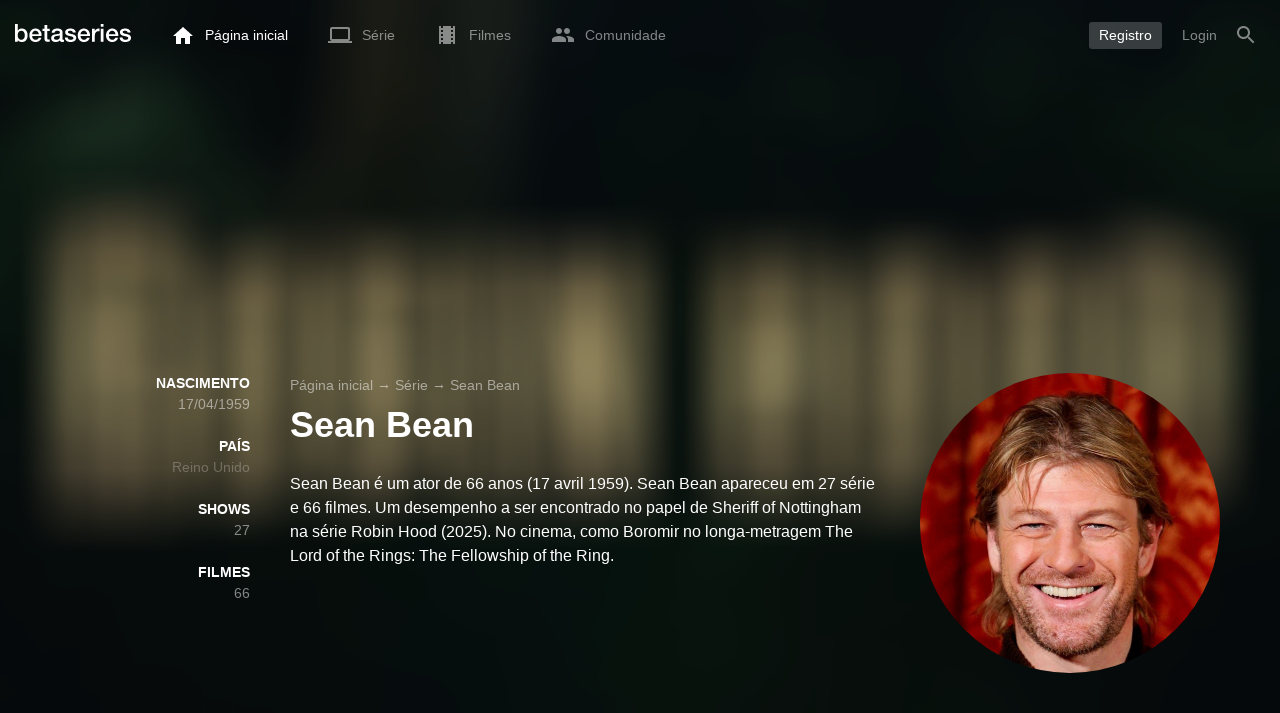

--- FILE ---
content_type: text/html; charset=UTF-8
request_url: https://www.betaseries.com/pt-br/person/4115-sean-bean
body_size: 23254
content:
<!DOCTYPE html>
<html lang="pt-br" >
<head prefix="og: http://ogp.me/ns# fb: http://ogp.me/ns/fb# video: http://ogp.me/ns/video#">
    <meta name="twitter:card" content="summary">
    <meta name="twitter:url" content="https://www.betaseries.com/pt-br/person/4115-sean-bean">
    <meta name="twitter:title" content="Sean Bean">
    <meta name="twitter:description" content="Sean Bean é um ator de 66 anos (17 avril 1959). Sean Bean apareceu em 27 série e 66 filmes. Um desempenho a ser encontrado no papel de Sheriff of Nottingham na série Robin Hood (2025). No cinema, como Boromir no longa-metragem The Lord of the Rings: The Fellowship of the Ring. ">
    <meta name="twitter:site" content="@betaseries">
    <meta name="twitter:image" content="https://pictures.betaseries.com/persons/kTjiABk3TJ3yI0Cto5RsvyT6V3o.jpg">
    <meta property="fb:app_id"      content="670849765185424" />
    <meta property="og:type"        content="video.tv_show" />
    <meta property="og:url"         content="https://www.betaseries.com/pt-br/person/4115-sean-bean" />
    <meta property="og:title"       content="Sean Bean" />
    <meta property="og:description" content="Sean Bean é um ator de 66 anos (17 avril 1959). Sean Bean apareceu em 27 série e 66 filmes. Um desempenho a ser encontrado no papel de Sheriff of Nottingham na série Robin Hood (2025). No cinema, como Boromir no longa-metragem The Lord of the Rings: The Fellowship of the Ring. " />
    <meta property="og:image"       content="https://www.betaseries.com/pt-br/person/4115-sean-bean" />
    <link rel="canonical" href="https://www.betaseries.com/pt-br/person/4115-sean-bean" /><link rel="alternate" hreflang="fr" href="https://www.betaseries.com/personne/4115-sean-bean" /><link rel="alternate" hreflang="en" href="https://www.betaseries.com/en/person/4115-sean-bean" /><link rel="alternate" hreflang="es" href="https://www.betaseries.com/es/person/4115-sean-bean" /><link rel="alternate" hreflang="de" href="https://www.betaseries.com/de/person/4115-sean-bean" /><link rel="alternate" hreflang="it" href="https://www.betaseries.com/it/person/4115-sean-bean" /><link rel="alternate" hreflang="nl" href="https://www.betaseries.com/nl/person/4115-sean-bean" /><link rel="alternate" hreflang="pt" href="https://www.betaseries.com/pt/person/4115-sean-bean" /><link rel="alternate" hreflang="pt-br" href="https://www.betaseries.com/pt-br/person/4115-sean-bean" /><link rel="alternate" hreflang="se" href="https://www.betaseries.com/se/person/4115-sean-bean" /><link rel="alternate" hreflang="pl" href="https://www.betaseries.com/pl/person/4115-sean-bean" /><link rel="alternate" hreflang="ru" href="https://www.betaseries.com/ru/person/4115-sean-bean" /><link rel="alternate" hreflang="uk" href="https://www.betaseries.com/uk/person/4115-sean-bean" /><link rel="alternate" hreflang="tr" href="https://www.betaseries.com/tr/person/4115-sean-bean" /><link rel="alternate" hreflang="x-default" href="https://www.betaseries.com/personne/4115-sean-bean" />    <title>Todas as séries e filmes de Sean Bean</title>
    <meta name="description" content="Assista a todas suas séries favoritas na BetaSeries, a primeira comunidade de séries de TV de língua francesa." />
    <meta http-equiv="content-type" content="text/html; charset=utf-8" />
    <meta name="viewport" content="width=device-width, initial-scale=1, minimum-scale=1, maximum-scale=1, user-scalable=no" />
    <meta name="robots" content="max-image-preview:large" />

    <link rel="apple-touch-icon" sizes="180x180" href="https://www.betaseries.com/images/site/apple-touch-icon.png">
    <link rel="icon" type="image/png" sizes="32x32" href="https://www.betaseries.com/images/site/favicon-32x32.png">
    <link rel="icon" type="image/png" sizes="16x16" href="https://www.betaseries.com/images/site/favicon-16x16.png">
    <link rel="manifest" href="https://www.betaseries.com/site.webmanifest">
    <link rel="mask-icon" href="https://www.betaseries.com/images/site/safari-pinned-tab.svg" color="#3b8dd0">
    <meta name="apple-mobile-web-app-title" content="BetaSeries">
    <meta name="application-name" content="BetaSeries">
    <meta name="theme-color" content="#3b8dd0">

    <link rel="search" type="application/opensearchdescription+xml" href="https://www.betaseries.com/data/opensearch.xml" title="BetaSeries" />

	<link rel="preload" media="screen" type="text/css" href="https://www.betaseries.com/css/person.css?v=1763712226" as="style" onload="this.onload=null;this.rel='stylesheet';if (document.querySelectorAll('head>link[type=\'text/css\'][rel=\'preload\']').length==0&&document.querySelector('#critical-css')){document.querySelector('#critical-css').remove();}">
	<noscript><link rel="stylesheet" href="https://www.betaseries.com/css/person.css?v=1763712226" /></noscript>
	<style id="critical-css">#optidigital-adslot-Wallpaper{display:none}.optidigital-ad-center,.optidigital-ad-center-sticky{margin:10px auto}.parent-ad-desktop,.parent-ad-mobile{flex-direction:column;justify-content:center}.parent-ad-mobile{display:flex}.parent-ad-desktop{display:none}@media (min-width:768px){.parent-ad-mobile{display:none}.parent-ad-desktop{display:flex}}.right-ad{float:right}.sticky-ad{position:-webkit-sticky;position:sticky;top:20px}.sideArticle .sticky-ad{top:140px}#optidigital-adslot-Desktop_Interstitial{margin:0}@charset "UTF-8";:root{--default_color:#333333;--link_color:var(--top_color);--bright_color:#ffffff;--background_color:#ffffff;--heading_color:#c1e1fa;--top_color:#3b8dd0;--footer_color:#333333;--gray_hover:#fafafa;--gray_light:#eeeeee;--gray_slight:#dedede;--gray_medium:#999999;--gray_hard:#666666;--body_background:#f2f3f6;--shadow_light:#dddddd;--error:#d50000;--default_background:#171f26;--gutter:calc(15px / 2);--border-radius:6px;--box-shadow:#999 0 0 5px;--background-reco-home:var(--default_background);--background_color_block:#fff;--background_color_block_reverse:#212930;--club-member:#dab766;--club_gradient:linear-gradient(#dab766, #b69121);--background-placeholder:linear-gradient(
        -90deg,
        #e8eaed 0%,
        #dfe0e1 50%,
        #e8eaed 100%
    );--archived_bg:var(--gray_slight);--title_block:var(--top_color);--rewatch_bg:rgb(203 213 225 / 0.1);--rewatch_bg_dark:rgb(71 85 105 / 0.4)}@media (min-width:991px){:root{--gutter:15px}}:root{--blue:#007bff;--indigo:#6610f2;--purple:#6f42c1;--pink:#e83e8c;--red:#dc3545;--orange:#fd7e14;--yellow:#ffc107;--green:#28a745;--teal:#20c997;--cyan:#17a2b8;--white:#fff;--gray:#6c757d;--gray-dark:#343a40;--primary:#007bff;--secondary:#6c757d;--success:#28a745;--info:#17a2b8;--warning:#ffc107;--danger:#dc3545;--light:#f8f9fa;--dark:#343a40;--breakpoint-xs:0;--breakpoint-sm:576px;--breakpoint-md:768px;--breakpoint-lg:992px;--breakpoint-xl:1200px;--font-family-sans-serif:-apple-system,BlinkMacSystemFont,"Segoe UI",Roboto,"Helvetica Neue",Arial,"Noto Sans",sans-serif,"Apple Color Emoji","Segoe UI Emoji","Segoe UI Symbol","Noto Color Emoji";--font-family-monospace:SFMono-Regular,Menlo,Monaco,Consolas,"Liberation Mono","Courier New",monospace}*,::after,::before{box-sizing:border-box}html{font-family:sans-serif;line-height:1.15;-webkit-text-size-adjust:100%}nav{display:block}body{margin:0;font-family:-apple-system,BlinkMacSystemFont,"Segoe UI",Roboto,"Helvetica Neue",Arial,"Noto Sans",sans-serif,"Apple Color Emoji","Segoe UI Emoji","Segoe UI Symbol","Noto Color Emoji";font-size:1rem;font-weight:400;line-height:1.5;color:#212529;text-align:left;background-color:#fff}h1{margin-top:0;margin-bottom:.5rem}p{margin-top:0;margin-bottom:1rem}ul{margin-top:0;margin-bottom:1rem}strong{font-weight:bolder}a{color:#007bff;text-decoration:none;background-color:transparent}img{vertical-align:middle;border-style:none}svg{overflow:hidden;vertical-align:middle}button{border-radius:0}button{margin:0;font-family:inherit;font-size:inherit;line-height:inherit}button{overflow:visible}button{text-transform:none}[type=button],[type=submit],button{-webkit-appearance:button}[type=button]::-moz-focus-inner,[type=submit]::-moz-focus-inner,button::-moz-focus-inner{padding:0;border-style:none}::-webkit-file-upload-button{font:inherit;-webkit-appearance:button}.container{width:100%;padding-right:15px;padding-left:15px;margin-right:auto;margin-left:auto}@media (min-width:576px){.container{max-width:540px}}@media (min-width:768px){.container{max-width:720px}}@media (min-width:992px){.container{max-width:960px}}@media (min-width:1200px){.container{max-width:1140px}}.d-none{display:none!important}@media (min-width:768px){.d-md-block{display:block!important}.d-md-flex{display:flex!important}}.sr-only{position:absolute;width:1px;height:1px;padding:0;overflow:hidden;clip:rect(0,0,0,0);white-space:nowrap;border:0}body{position:relative;font-family:Inter,Roboto,'Helvetica Neue','Arial Nova','Nimbus Sans',Arial,sans-serif;font-weight:400;font-size:14px;line-height:1.2;color:var(--default_color);background:#fff;overscroll-behavior:contain;-ms-overflow-style:none;--reskin-top-height:0;--reskin-container-width:1082px;--reskin-background-color:#0000}ul{margin-bottom:0;padding-left:0;list-style:none}p{margin-bottom:0}h1{font-size:100%;font-weight:400}a{color:var(--link_color)}a{text-decoration:none}h1{clear:both;margin:0 0 var(--gutter);padding:0 7px;min-height:24px;border:1px solid var(--heading_color);text-transform:uppercase;font-family:Helvetica,Arial,sans-serif;font-size:12px;font-weight:700;line-height:26px;color:var(--link_color);background:#fff;-webkit-font-smoothing:antialiased;-moz-osx-font-smoothing:grayscale}strong{font-weight:700;-webkit-font-smoothing:antialiased;-moz-osx-font-smoothing:grayscale}.u-colorWhiteOpacity05{color:#fff!important;opacity:.5;-webkit-font-smoothing:antialiased;-moz-osx-font-smoothing:grayscale}.cf:after,.cf:before{content:"";display:table}.cf:after{clear:both}.sr-only{position:absolute;width:1px;height:1px;margin:-1px;padding:0;border:0;overflow:hidden;clip:rect(0,0,0,0)}.content{position:relative;padding:var(--gutter) 0 calc(var(--gutter));text-align:left}.content p{margin:10px}.svgContainer{display:flex;flex-shrink:0;align-items:center;justify-content:center;width:24px;height:24px;font-size:0}@media (min-width:320px) and (max-width:991px){body{font-size:14px;line-height:18px}#centre{margin-left:0;margin-right:0}h1{font-size:inherit;line-height:24px}}@media (min-width:320px) and (max-width:991px){[type=submit]{width:100%!important}}.container{padding-left:var(--gutter);padding-right:var(--gutter)}@media (min-width:992px){.container{width:auto;max-width:100%}}@media (min-width:1200px){.container{width:1480px;max-width:100%}}@media (max-width:1033px){.container{width:auto;max-width:100%}}.content{padding-top:10px}.btn-reset{display:inline-block;-webkit-appearance:none;-moz-appearance:none;box-sizing:border-box;margin:0;padding:0;border:0;text-align:center;font-size:inherit;vertical-align:middle;background:0;background-clip:padding-box;user-drag:none;font-family:inherit;text-decoration:none}.btn-reset svg{vertical-align:middle}.btn-btn{box-sizing:border-box;padding:5px 10px;border:1px solid var(--gray_slight);border-radius:4px;text-align:center;font-size:inherit;line-height:1.5;color:var(--gray_hard);background-color:#fff}.btn-btn.btn--grey{border-color:#eee;color:#333;background-color:#eee}.btn-blue{padding:4px 10px;text-decoration:none;font-size:14px;line-height:20px;color:#fff;-webkit-font-smoothing:antialiased;-moz-osx-font-smoothing:grayscale}.btn-blue2{padding:6px 10px;text-decoration:none;font-size:14px;line-height:18px;-webkit-font-smoothing:antialiased;-moz-osx-font-smoothing:grayscale}.btn-blue2.btn-blue2.btn-blue2{border:none;color:#fff;background:#54709d}body.layout-1320 .container-1320{width:100%;margin:0 auto;padding-right:60px;padding-left:60px;max-width:calc(1320px + (2 * 60px))}body.layout-1320 .wrapper.container{width:auto;padding-left:0;padding-right:0}@media (max-width:1440px){body.layout-1320 .container-1320{max-width:100%;padding-left:0;padding-right:0}}@media (max-width:1199px){body.layout-1320 .wrapper.container{max-width:none}}.js-notification-standalone-container{position:fixed;top:85px;right:15px;z-index:1502}.js-close-dropdowns,.js-close-elements{display:none;z-index:10;position:absolute;top:0;right:0;bottom:0;left:0}.popinWrapper[aria-hidden=true]{display:none}.popinWrapper{display:flex;z-index:2000;position:fixed;top:0;right:0;bottom:0;left:0;align-items:center;justify-content:center;padding-right:15px;padding-left:15px;font-size:14px;line-height:16px;background:rgba(13,21,28,.3)}.popinWrapper [role=dialog]{position:relative;width:100%;margin:40px 0;padding:15px;max-width:500px;color:#333;background:#fff}.popinWrapper p{margin:0 0 10px}.popinWrapper [data-a11y-dialog-hide]{z-index:10;position:absolute;top:7px;right:7px;padding:8px}.popinWrapper .button-set{text-align:right;margin-top:30px}.popinWrapper .button-set .btn-btn{width:auto!important;border-radius:0;font-size:12px;font-weight:700}.popinWrapper .button-set:not(.textAlignLeft):not(.textAlignCenter) .btn-btn{margin-left:15px}.faceboxDisplay{display:none;z-index:1505;position:fixed;top:0;right:0;bottom:0;left:0;align-items:center;justify-content:center;background:rgba(13,21,28,.3);overflow:auto}#facebox{width:100%;z-index:101;box-sizing:border-box;padding:0 10px}@media (min-width:320px) and (max-width:991px){#facebox{padding:0}}.menu{z-index:1000;position:relative;width:100%;margin:0;text-align:left;background:var(--top_color)}.menu{position:absolute;top:0;right:0;left:0}.menu-wrapper{display:flex;position:relative;align-items:center}.menu-empty{flex-grow:1}.mainlogo{display:flex;align-items:center;margin-right:20px}.mainlogo img{position:relative;top:-2px}body{padding-top:70px}@media (max-width:991px){body{padding-top:35px}}.menu-icon{vertical-align:middle;font-size:0}.menu-icon+span{padding-left:10px}.menu-link{display:flex;position:relative;align-items:center;height:50px;padding:0 20px;text-decoration:none;font-size:14px;color:var(--bright_color);-webkit-font-smoothing:antialiased;-moz-osx-font-smoothing:grayscale;background:0}.menu-link .svgContainer{width:24px;height:24px}.menu-empty~*>.menu-link{padding:0 10px}.wrapper.container .menu-toggle{display:none;position:relative;width:100%;height:60px;margin:-10px 0 0;line-height:60px;color:var(--top_color)}.wrapper.container .menu-toggle span{position:relative}.wrapper.container .menu-toggle span:after{content:"";display:block;z-index:1;position:absolute;top:50%;right:-15px;border-top:5px solid var(--top_color);border-right:5px solid transparent;border-left:5px solid transparent;transform:translateY(calc(-50% + 3px))}.menu-transparent .menu{background:0 0}.menu-transparent .menu .hover-white,.menu-transparent .svgSearch{fill:#fff}.menu-transparent .menu-item:not(.menu-item--currentPage) .menu-link{opacity:.5}.menu-transparent .menu-item-CreateAccount{margin-right:10px;opacity:1!important}.menu-transparent .menu-createAccount{padding:5px 10px 6px;border-radius:3px;background:rgba(255,255,255,.2)}@supports (-webkit-backdrop-filter:blur(1px)) or (backdrop-filter:blur(1px)){body.menu-transparent .menu{position:fixed}}@media (min-width:320px) and (max-width:991px){.menu-link{padding-left:10px;padding-right:10px;height:44px}.menu-link .menu-icon svg{display:block}.menu-wrapper{justify-content:space-between;height:44px;padding-right:0;padding-left:0}}@media (max-width:327px){.menu-link{padding-left:5px!important;padding-right:5px!important}}@media (max-width:767px){.menu>.container{padding-left:0;padding-right:0}}@media (min-width:991px){.menu .mainlogo{height:30px;margin-top:20px;margin-bottom:20px}}@media (max-width:1056px){.menu .hidden-xs{display:none}}.header-navigation{display:none;position:absolute;top:100%;left:10px;padding:0;width:auto;border:0;box-shadow:none;border-bottom-left-radius:2px;border-bottom-right-radius:2px;background:#fff;z-index:1000!important;transform:translateY(-5px);filter:drop-shadow(0 2px 8px rgba(0,0,0,.16))}.header-navigation:not([aria-labelledby]){display:block;visibility:hidden;z-index:-1;opacity:0}.header-navigation>a{display:block;padding:7px 10px;white-space:nowrap;color:#212930;-webkit-font-smoothing:antialiased;-moz-osx-font-smoothing:grayscale}.header-navigation>*+*{border-top:1px #eee solid}@media (min-width:320px) and (max-width:991px){.header-navigation{top:100%;right:0;left:0}}@media (min-width:991px){.header-navigation{border-top-left-radius:2px;border-top-right-radius:2px;font-size:14px}.header-navigation:before{content:"";display:block;z-index:1;position:absolute;top:0;left:10px;width:0;height:0;border-right:12px solid transparent;border-bottom:12px solid #fff;border-left:12px solid transparent;transform:translateY(-100%)}.menu-item.has-headerNavigation{position:relative}}@media (min-width:901px) and (max-width:991px){.header-navigation{left:calc(-15px / 2);right:calc(-15px / 2)}}.menu-toggle{display:block;margin:20px auto;text-align:center}.slidesNav.slidesNav{display:none;z-index:30;position:absolute;top:57px;right:6px;width:48px;height:48px;border-radius:50%;background:#fff center no-repeat url("data:image/svg+xml;charset=UTF-8,<svg fill='%230D151C' width='15' height='25' xmlns='http://www.w3.org/2000/svg'><path d='M.18 21.68l9.16-9.18L.18 3.32 3 .5l12 12-12 12z' fill-rule='nonzero'/></svg>")}.slidesNav.slidesNav--left{right:auto;left:6px;transform:rotate(180deg)}.popinWrapper [role=dialog]{max-height:calc(100vh - 160px)}.popinWrapper .popin-content,.popinWrapper .popin-content-html,.popinWrapper .popin-content-reactmodule,.popinWrapper [role=dialog],.popinWrapper [role=document]{display:flex;flex-direction:column;min-height:0}#reactjs-recommendation{background-color:var(--footer_color);color:var(--bright_color);border:rgba(255,255,255,.5) solid 1px;font-size:14px;max-width:900px;margin:auto}.container-recommendation-popin{position:relative;max-height:500px}.close-recommendation-popin{position:absolute;top:0;right:0;padding:8px;z-index:100;font-size:30px;color:var(--bright_color);margin-top:-7px}#body-recommendation-popin{position:fixed;top:0;bottom:0;left:0;right:0;z-index:1100;background-color:rgba(0,0,0,.5);display:none;justify-content:center;align-items:center}@media (max-width:767px){#reactjs-recommendation{border:none}#reactjs-recommendation{height:100vh}.container-recommendation-popin{width:100vw;max-height:100vh;margin:auto}.close-recommendation-popin{top:10px;right:10px}}#optidigital-adslot-Wallpaper{display:none}.parent-ad-desktop,.parent-ad-mobile{flex-direction:column;justify-content:center}.parent-ad-mobile{display:flex}.parent-ad-desktop{display:none}@media (min-width:768px){.parent-ad-mobile{display:none}.parent-ad-desktop{display:flex}}.displayFlex{display:flex}.alignItemsCenter{align-items:center}.flexDirectionColumn{flex-direction:column}.justifyContentCenter{justify-content:center}.alignItemsStart{align-items:start}.positionRelative{position:relative}.round{border-radius:50%}.objectFitCover{object-fit:cover}.theme-top_color{background:var(--top_color)}body.bodyBackgroundImage{background-attachment:fixed;background-color:var(--default_background);background-position:center;background-repeat:no-repeat;background-size:cover}.grid-informations{display:grid;align-items:start;max-width:100%;grid-gap:40px}.blockInformations__details{margin-bottom:0;font-size:14px;line-height:21px;color:#fff;-webkit-font-smoothing:antialiased;-moz-osx-font-smoothing:grayscale}.blockInformations__details strong{text-transform:uppercase}.blockInformations__details li{margin-bottom:0}.blockInformations__title{margin:0 0 20px 0;padding:0;border:0;text-transform:none;font-family:inherit;font-size:36px;font-weight:700;line-height:54px;color:#fff;background:0 0}.blockInformations__synopsis.blockInformations__synopsis{margin:20px 0 0;font-size:16px;line-height:24px;color:#fff;-webkit-font-smoothing:antialiased;-moz-osx-font-smoothing:grayscale}@media (max-width:597px){.blockInformations__title{margin-bottom:5px;font-size:22px;line-height:26px}}@media (max-width:997px){.blockInformations__pictureContainer{justify-self:center}.blockInformations__details{display:none}.blockInformations__details li{padding:0 14px 0 0}.blockInformations__details strong{padding-right:6px}}@media (max-width:1240px){.grid-informations{grid-gap:15px;margin:10px}}@media (min-width:998px){.grid-informations{grid-template-columns:250px 390px 300px}.blockInformations__details{text-align:right}.blockInformations__details strong{display:block}.blockInformations__details li+li{margin-top:21px}}@media (min-width:1190px){.grid-informations{grid-template-columns:250px 590px 300px}}.breadcrumb{z-index:1;width:100%;margin:0;overflow:hidden;line-height:25px;color:#fff;opacity:.5}.breadcrumb a{padding:0;color:#fff}.breadcrumb--full{float:none;box-sizing:border-box;width:100%;box-shadow:none}</style>
	<style></style>
<meta property="og:locale" content="pt-br_US" /><script defer type="text/javascript" src="https://choices.consentframework.com/js/pa/22168/c/BXMjP/stub" charset="utf-8"></script><script>window.Sddan = {"info":{"si":"","cat_name":"","hd_m":"","hd_s256":"","jb_profile":"","product_name":"","product_type":"","uf_bday":"","uf_gender":""}};</script><script defer type="text/javascript" src="https://choices.consentframework.com/js/pa/22168/c/BXMjP/cmp" charset="utf-8" async></script>    <script>!function(t){"use strict";t.loadCSS||(t.loadCSS=function(){});var e=loadCSS.relpreload={};if(e.support=function(){var e;try{e=t.document.createElement("link").relList.supports("preload")}catch(t){e=!1}return function(){return e}}(),e.bindMediaToggle=function(t){var e=t.media||"all";function a(){t.addEventListener?t.removeEventListener("load",a):t.attachEvent&&t.detachEvent("onload",a),t.setAttribute("onload",null),t.media=e}t.addEventListener?t.addEventListener("load",a):t.attachEvent&&t.attachEvent("onload",a),setTimeout(function(){t.rel="stylesheet",t.media="only x"}),setTimeout(a,3e3)},e.poly=function(){if(!e.support())for(var a=t.document.getElementsByTagName("link"),n=0;n<a.length;n++){var o=a[n];"preload"!==o.rel||"style"!==o.getAttribute("as")||o.getAttribute("data-loadcss")||(o.setAttribute("data-loadcss",!0),e.bindMediaToggle(o))}},!e.support()){e.poly();var a=t.setInterval(e.poly,500);t.addEventListener?t.addEventListener("load",function(){e.poly(),t.clearInterval(a)}):t.attachEvent&&t.attachEvent("onload",function(){e.poly(),t.clearInterval(a)})}"undefined"!=typeof exports?exports.loadCSS=loadCSS:t.loadCSS=loadCSS}("undefined"!=typeof global?global:this);</script>
    <script defer event-adblock="false" event-logged_in="false" data-domain="betaseries.com" data-api="/api/call" src="/js/script.js"></script>    <script>window.plausible = window.plausible || function() { (window.plausible.q = window.plausible.q || []).push(arguments) }</script>
    <link href="https://plus.google.com/116191640078967016412/" rel="publisher" />
    <link rel="dns-prefetch" href="https://www.betaseries.com">
    <link rel="dns-prefetch" href="https://img.betaseries.com">
    <link rel="dns-prefetch" href="https://googleads.g.doubleclick.net">
    <link rel="dns-prefetch" href="https://www.googleadservices.com">
    <link rel="dns-prefetch" href="https://www.google.com">
    <link rel="dns-prefetch" href="https://js.sddan.com">
    <link rel="dns-prefetch" href="https://www.googletagmanager.com">
    <link rel="preload" fetchpriority="high" href="https://img.betaseries.com/Y7hRNKj8sZ7G7hvDGJ5WZrgizXo=/600x600/smart/https%3A%2F%2Fpictures.betaseries.com%2Fpersons%2FkTjiABk3TJ3yI0Cto5RsvyT6V3o.jpg" as="image">    <meta name="apple-itunes-app" content="app-id=874954616" />
    <script>window.bsQueue=function(){var n=[];return{enqueue:function(e){"function"==typeof e&&n.push(e)},executeAll:function(){for(;n.length>0;)n.shift()()}}}();</script>

    <style type="text/css" id="styleRoot">
            </style>
<script>
        var optidigitalQueue = optidigitalQueue || {};
        optidigitalQueue.cmd = optidigitalQueue.cmd || [];
    </script><script type='text/javascript'
            id='optidigital-ad-init'
            async
            config='{"adUnit": "/22269119890/betaseries.com/acteurs", "pageTargeting": {"issafe":"1","logged":"0","locale":"pt-br"}}'
            src='//scripts.opti-digital.com/tags/?site=betaseries'>
        </script><script async src="https://fundingchoicesmessages.google.com/i/pub-8657258600034437?ers=1" nonce="wwxOjPG9_1sPX4DpJ7B6OA"></script><script nonce="wwxOjPG9_1sPX4DpJ7B6OA">(function() {function signalGooglefcPresent() {if (!window.frames['googlefcPresent']) {if (document.body) {const iframe = document.createElement('iframe'); iframe.style = 'width: 0; height: 0; border: none; z-index: -1000; left: -1000px; top: -1000px;'; iframe.style.display = 'none'; iframe.name = 'googlefcPresent'; document.body.appendChild(iframe);} else {setTimeout(signalGooglefcPresent, 0);}}}signalGooglefcPresent();})();</script></head>
<body  class="menu-transparent bodyBackgroundImage layout-1320" style="background-image: linear-gradient(rgba(23, 31, 38, .3), rgba(23, 31, 38, .3)), url('https://img.betaseries.com/3VQVIcQnzxXsx9DmdUceHxQC4m0=/920x540/smart/filters:blur(30)/https%3A%2F%2Fpictures.betaseries.com%2Ffonds%2Fposter%2F3cf479319225354298a945106678b64b.jpg')">
<!-- Wallpaper --><div id="optidigital-adslot-Wallpaper" style="display:none;" class="Wallpaper"></div>    <!-- Google Tag Manager (noscript) -->
    <noscript><iframe src="https://www.googletagmanager.com/ns.html?id=GTM-W9VJ548" height="0" width="0" style="display:none;visibility:hidden"></iframe></noscript>
    <!-- End Google Tag Manager (noscript) -->
    <div style="display: none;">
        <svg xmlns="http://www.w3.org/2000/svg">
    <symbol id="icon-star-disable" viewBox="0 0 12 11">
        <path d="M6 8.841l3.708 2.159-.984-4.07 3.276-2.738-4.314-.353-1.686-3.838-1.686 3.838-4.314.353 3.276 2.738-.984 4.07z" fill-rule="nonzero" fill="#EEEEEE"/>
    </symbol>
    <symbol id="icon-star-empty" viewBox="0 0 12 11">
        <path d="M12 4.192l-4.314-.359-1.686-3.833-1.686 3.838-4.314.353 3.276 2.738-.984 4.07 3.708-2.159 3.708 2.159-.978-4.07 3.27-2.738zm-6 3.566l-2.256 1.314.6-2.478-1.992-1.667 2.628-.22 1.02-2.333 1.026 2.339 2.628.22-1.992 1.667.6 2.478-2.262-1.32z" fill-rule="nonzero" fill="#FFAC3B"/>
    </symbol>
    <symbol id="icon-star-full" viewBox="0 0 12 11">
        <path d="M6 8.841l3.708 2.159-.984-4.07 3.276-2.738-4.314-.353-1.686-3.838-1.686 3.838-4.314.353 3.276 2.738-.984 4.07z" fill-rule="nonzero" fill="#FFAC3B"/>
    </symbol>
    <symbol id="icon-star-half" viewBox="0 0 12 11">
        <path d="M12 4.192l-4.314-.359-1.686-3.833-1.686 3.838-4.314.353 3.276 2.738-.984 4.07 3.708-2.159 3.708 2.159-.978-4.07 3.27-2.738zm-6 3.566v-5.384l1.026 2.339 2.628.22-1.992 1.667.6 2.478-2.262-1.32z" fill-rule="nonzero" fill="#FFAC3B"/>
    </symbol>
    <symbol id="icon-starblue-disable" viewBox="0 0 12 11">
        <path d="M6 8.841l3.708 2.159-.984-4.07 3.276-2.738-4.314-.353-1.686-3.838-1.686 3.838-4.314.353 3.276 2.738-.984 4.07z" fill-rule="nonzero" fill="#EEEEEE"/>
    </symbol>
    <symbol id="icon-starblue-empty" viewBox="0 0 12 11">
        <path d="M12 4.192l-4.314-.359-1.686-3.833-1.686 3.838-4.314.353 3.276 2.738-.984 4.07 3.708-2.159 3.708 2.159-.978-4.07 3.27-2.738zm-6 3.566l-2.256 1.314.6-2.478-1.992-1.667 2.628-.22 1.02-2.333 1.026 2.339 2.628.22-1.992 1.667.6 2.478-2.262-1.32z" fill-rule="nonzero" fill="#3B8DD0"/>
    </symbol>
    <symbol id="icon-starblue-full" viewBox="0 0 12 11">
        <path d="M6 8.841l3.708 2.159-.984-4.07 3.276-2.738-4.314-.353-1.686-3.838-1.686 3.838-4.314.353 3.276 2.738-.984 4.07z" fill-rule="nonzero" fill="#3B8DD0"/>
    </symbol>
    <symbol id="icon-starblue-half" viewBox="0 0 12 11">
        <path d="M12 4.192l-4.314-.359-1.686-3.833-1.686 3.838-4.314.353 3.276 2.738-.984 4.07 3.708-2.159 3.708 2.159-.978-4.07 3.27-2.738zm-6 3.566v-5.384l1.026 2.339 2.628.22-1.992 1.667.6 2.478-2.262-1.32z" fill-rule="nonzero" fill="#3B8DD0"/>
    </symbol>
</svg>
    </div>

    <div id="fb-root"></div>

    <div id="popup-bg" class="faceboxDisplay">
        <div id="facebox"></div>
    </div>

    <div class="popinWrapper" id="popin-dialog" aria-hidden="true">
    <div tabindex="-1" data-a11y-dialog-hide></div>
    <div role="dialog" aria-labelledby="dialog-title">
        <div role="document">
            <div class="popin-content">
                <div class="popin-content-reactmodule">
                </div>
                <div class="popin-content-html">
                    <div class="title" id="dialog-title" tabindex="0"></div>
                    <div class="popin-content-ajax">
                        <p></p>
                    </div>
                    <div class="button-set">
                        <button class="btn-reset btn-btn btn--grey js-close-popupalert" type="button" id="popupalertno">
                            Non
                        </button><button class="btn-reset btn-btn btn-blue2 js-close-popupalert" type="submit" id="popupalertyes">
                            OK, j'ai compris
                        </button>
                    </div>
                </div>
            </div>
            <button id="popin-showClose" data-a11y-dialog-hide class="btn-reset js-close-popupalert" type="button" aria-label="Fermer la popin">
                <svg fill="#333" class="SvgClosePopin" width="14" height="14" viewBox="0 0 14 14" xmlns="http://www.w3.org/2000/svg"><path d="M7 .333c-3.687 0-6.667 2.98-6.667 6.667s2.98 6.667 6.667 6.667 6.667-2.98 6.667-6.667-2.98-6.667-6.667-6.667zm3.333 9.06l-.94.94-2.393-2.393-2.393 2.393-.94-.94 2.393-2.393-2.393-2.393.94-.94 2.393 2.393 2.393-2.393.94.94-2.393 2.393 2.393 2.393z" fill="inherit" /></svg>
            </button>
        </div>
    </div>
</div>

    
<div class="js-notification-standalone-container d-none d-md-block"></div>

<script type="text/template" id="growl-notification-template">
    <div
        class="notification notification--standalone notification--unread"
        id="i%notification_id%"
        data-ref-id="%notification_ref-id%"
        data-type="%notification_type%"
        onClick="setModalCommentId(this)"
    >
        <div class="media">
            <div class="media-left">
                <a href="https://www.betaseries.com/pt-br/member/%25notification_username%25" class="avatar" data-displaylink="%notification_datadisplaylink%">
                    <img src="%notification_avatar%" width="40" height="40" alt="" />
                </a>
            </div>
            <div class="media-body">
                <div class="displayFlex">
                    <div class="notification__text alignSelfFlexStart">
                        <p>%notification_text%</p>
                        <div class="notification__datas">
                            <span class="mainTime">%notification_date%</span>
                            <button type="button" class="btn-reset" onclick="deleteNotification('%notification_id%');"><span class="mainTime">∙</span> Esconder</button>
                        </div>
                    </div>
                    <div class="notification__image alignSelfFlexStart" data-displayimage="%notification_datadisplayimage%">
                        <img src="%notification_image%" alt="" height="38" width="38" />
                    </div>
                </div>
            </div>
        </div>
    </div>
</script>

<nav id="top" class="menu theme-top_color">
    <div class="container">
        <div class="menu-wrapper" id="js-menu-aim">
            <a href="/pt-br/" class="mainlogo d-none d-md-flex">
                <img src="https://www.betaseries.com/images/site/betaseries.svg" alt="Logo BetaSeries" width="116" height="18" />
            </a>
            
<div class="menu-item  headerNavigation-hover">
    <a href="/pt-br/" class="menu-link js-hideMenuOpen">
        <span class="svgContainer menu-icon menu-icon--home">
            <svg width="20" height="17" viewBox="0 0 20 17" xmlns="http://www.w3.org/2000/svg"><path class="hover-white" d="M8 17v-6h4v6h5v-8h3l-10-9-10 9h3v8z" fill-rule="nonzero" fill="#1365A8"/></svg>
        </span>
        <span class="hidden-xs">
            Página inicial
        </span>
    </a>
    </div>

<div class="menu-item has-headerNavigation headerNavigation-hover">
    <a class="menu-link js-hideMenuOpen" href="/pt-br/shows/">
        <span class="svgContainer menu-icon menu-icon--laptop">
            <svg width="24" height="16" viewBox="0 0 24 16" xmlns="http://www.w3.org/2000/svg"><path class="hover-white" d="M20 14c1.1 0 1.99-.9 1.99-2l.01-10c0-1.1-.9-2-2-2h-16c-1.1 0-2 .9-2 2v10c0 1.1.9 2 2 2h-4v2h24v-2h-4zm-16-12h16v10h-16v-10z" fill-rule="nonzero" fill="#1365A8"/></svg>
        </span>
        <span class="hidden-xs">
            Série
                    </span>
    </a>
    <div class="header-navigation" role="nav">
                            <a
            href="/pt-br/shows/"
            class=""
                    >Todas as séries</a>
                            <a
            href="/pt-br/calendar"
            class=""
                    >Calendário de saída</a>
                            <a
            href="/pt-br/quiz/"
            class=""
                    >O Grande Questionário</a>
            
    </div>
</div>

<div class="menu-item has-headerNavigation headerNavigation-hover">
    <a class="menu-link js-hideMenuOpen" href="/pt-br/movies/">
        <span class="svgContainer menu-icon menu-icon--film">
            <svg width="16" height="18" viewBox="0 0 16 18" xmlns="http://www.w3.org/2000/svg"><path class="hover-white" d="M14 0v2h-2v-2h-8v2h-2v-2h-2v18h2v-2h2v2h8v-2h2v2h2v-18h-2zm-10 14h-2v-2h2v2zm0-4h-2v-2h2v2zm0-4h-2v-2h2v2zm10 8h-2v-2h2v2zm0-4h-2v-2h2v2zm0-4h-2v-2h2v2z" fill-rule="nonzero" fill="#1365A8"/></svg>
        </span>
        <span class="hidden-xs">
            Filmes
                    </span>
    </a>
    <div class="header-navigation" role="nav">
                            <a
            href="/pt-br/movies/"
            class=""
                    >Todos os filmes</a>
                            <a
            href="/pt-br/calendar?shows=films"
            class=""
                    >Lançamentos de filmes</a>
            
    </div>
</div>

<div class="menu-item has-headerNavigation headerNavigation-hover">
    <a class="menu-link js-hideMenuOpen" href="/pt-br/about">
        <span class="svgContainer menu-icon">
            <svg width="22" height="14" viewBox="0 0 22 14" xmlns="http://www.w3.org/2000/svg"><path class="hover-white" d="M15 6c1.66 0 2.99-1.34 2.99-3s-1.33-3-2.99-3c-1.66 0-3 1.34-3 3s1.34 3 3 3zm-8 0c1.66 0 2.99-1.34 2.99-3s-1.33-3-2.99-3c-1.66 0-3 1.34-3 3s1.34 3 3 3zm0 2c-2.33 0-7 1.17-7 3.5v2.5h14v-2.5c0-2.33-4.67-3.5-7-3.5zm8 0c-.29 0-.62.02-.97.05 1.16.84 1.97 1.97 1.97 3.45v2.5h6v-2.5c0-2.33-4.67-3.5-7-3.5z" fill-rule="nonzero" fill="#1365A8"/></svg>
        </span>
        <span class="hidden-xs">
            Comunidade
        </span>
    </a>
    <div class="header-navigation" role="nav">
                            <a
            href="https://discord.gg/4Q3avDs"
            class=""
                                                target="_blank"
                                                                rel="noopener noreferrer"
                                    >Servidor de discórdia</a>
                            <a
            href="https://support.betaseries.com"
            class=""
                                                target="_blank"
                                                                rel="noopener noreferrer"
                                    >Perguntas mais freqüentes</a>
                            <a
            href="/pt-br/about"
            class=""
                    >Sobre nós</a>
                            <a
            href="/pt-br/club"
            class=""
                    >O Clube</a>
                            <a
            href="/pt-br/team"
            class=""
                    >A equipe</a>
            
    </div>
</div>

<div class="menu-empty"></div>


    <div class="menu-item menu-item-CreateAccount hidden-xs">
        <a href="/pt-br/registration?utm_source=website&utm_medium=link&utm_campaign=header" class="btn-blue menu-createAccount js-hideMenuOpen">
            Registro
        </a>
    </div>
    <div class="menu-item">
        <a href="/pt-br/identification" class="menu-link js-hideMenuOpen">
            <span>
                Login
            </span>
        </a>
    </div>
    <div id="reactjs-header-search" style="width: 38px;">
        <div class="menu-item">
            <button type="button" class="btn-reset menu-link" style="padding-left: 10px; padding-right: 10px;" aria-label="Busca" onclick="document.location.href='/pt-br/shows/';">
                <svg fill="#1365A8" class="svgSearch" width="18" height="18" viewBox="0 0 18 18" xmlns="http://www.w3.org/2000/svg"><path d="M12.5 11h-.79l-.28-.27c.98-1.14 1.57-2.62 1.57-4.23 0-3.59-2.91-6.5-6.5-6.5s-6.5 2.91-6.5 6.5 2.91 6.5 6.5 6.5c1.61 0 3.09-.59 4.23-1.57l.27.28v.79l5 4.99 1.49-1.49-4.99-5zm-6 0c-2.49 0-4.5-2.01-4.5-4.5s2.01-4.5 4.5-4.5 4.5 2.01 4.5 4.5-2.01 4.5-4.5 4.5z" fill="inherit"></path></svg>
            </button>
        </div>
    </div>
        </div>
    </div>
    </nav>


<script>
  const headerTranslations = {
      "menu.search.placeholder": "Pesquise uma série, filme, coleção, pessoa ou notícia",
      "menu.search.movie.none.label": "Nenhum filme corresponde a<br />à sua busca.",
      "menu.search.movie.title": "Filmes",
      "menu.search.member.none.label": "Nenhum membro encontrou uma correspondência para<br />.",
      "menu.search.member.title": "Membros",
      "menu.search.member.image.alt": "Perfil de %login%",
      "menu.search.show.none.label": "Nenhuma série corresponde a<br />à sua busca.",
      "menu.search.show.title": "Série",
      "menu.search.show.image.alt": "Cartaz de %title%",
  }
</script>

    </div></div>

    <script type="application/ld+json">
    {
        "@context": "http://schema.org",
        "@type": "WebSite",
        "name": "BetaSeries",
        "description" : "Todas as s\u00e9ries e filmes de Sean Bean",
        "url": "https://www.betaseries.com/pt-br/",
        "image": "https://www.betaseries.com/images/site/og_facebook.png",
        "sameAs": [
            "https://twitter.com/betaseries",
            "https://www.facebook.com/betaseries/"
        ]
    }
    </script>

<script>
    const hasMobile = window.innerWidth <= 760
    window.addEventListener('resize', () => {
        if(hasMobile){
            document.getElementById('container-recommendation-popin').style.height = window.innerHeight + "px"
        }
    })
    window.addEventListener('DOMContentLoaded', async() => {
        if (window.location.hash === '#recommandation') {
            document.getElementById('body-recommendation-popin').style.display = 'flex';
            document.getElementsByTagName('body')[0].style.overflow = 'hidden';
            const load = await loadRecommendationModule('recommendation');
        }
        if(hasMobile){
            document.getElementById('container-recommendation-popin').style.height = window.innerHeight + "px"
        }
    });
</script>
<div id="body-recommendation-popin">
    <div id="container-recommendation-popin" class="container-recommendation-popin">
        <div class="close-recommendation-popin" onclick="document.getElementById('body-recommendation-popin').style.display = 'none'; document.getElementsByTagName('body')[0].style.overflow = ''">&times;</div>
        <div id="reactjs-recommendation">
        <div class="displayFlex justifyContentCenter alignItemsCenter flexDirectionColumn" style="width: 900px; height: 500px;">
            <div style="margin-bottom: 50px;">Carregamento em andamento</div>
                <div class="spinner displayFlex justifyContentCenter alignItemsCenter" style="height: 144px">
                    <div class="spinner__inner">
                        <svg
                        style="animation: infiniteRotate 2s linear infinite; display: block;"
                        width="144"
                        height="144"
                        viewBox="0 0 48 48"
                        xmlns="http://www.w3.org/2000/svg"
                        >
                        <g fill="none">
                            <path d="M.5 0h48v48h-48z"/>
                            <path
                                d="M6.5 24h-6c0-13.255 10.745-24 24-24v6c-10.839 0-18 8.905-18 18z"
                                fill="#eee"
                            />
                        </g>
                        </svg>
                    </div>
                </div>
            </div>
        </div>
    </div>
</div>

    <div class="content content_op" id="contenu">

                <div class="wrapper container " style="order:2;">
        <span data-banner></span>

            <div id="centre" class="cf">
                <button type="button" class="menu-toggle btn-toggle-sidebar btn-reset" id="btn-toggle-menu">
                    <span id="btn-toggle-menu-wording">Menu</span>
                </button>
    
<div class="container-1320">
    <!-- Billboard_1 --><div class="parent-ad-desktop " style="min-height: 280px;"><div style="display: none;" class="Billboard_1 "></div></div><!-- Mobile_Pos1 --><div class="parent-ad-mobile" style="min-height: 450px;"><div style="display: none;" class="Mobile_Pos1"></div></div>
    <div class="grid-informations informations-reskin">
        <ul class="blockInformations__details">
                            <li>
                    <strong>NASCIMENTO</strong>
                    <span class="u-colorWhiteOpacity05">17/04/1959</span>
                </li>
                                                    <li>
                    <strong>País</strong>
                    <span class="u-colorWhiteOpacity05">
                        <span class="u-colorWhiteOpacity05">Reino Unido</span>
                    </span>
                </li>
                                        <li>
                    <strong>SHOWS</strong>
                    <span class="u-colorWhiteOpacity05">27</span>
                </li>
                                        <li>
                    <strong>FILMES</strong>
                    <span class="u-colorWhiteOpacity05">66</span>
                </li>
                                                                    </ul>
        <div>
                <div class="breadcrumb breadcrumb--full">
                    <a style="color: #fff;" href="https://www.betaseries.com/pt-br/">Página inicial</a>
                    &rarr; <a style="color: #fff;" href="https://www.betaseries.com/pt-br/shows/">Série</a>
                    &rarr; <a style="color: #fff;" href="https://www.betaseries.com/pt-br/person/4115-sean-bean">Sean Bean</a>
            </div>

            <h1 class="blockInformations__title">Sean Bean</h1>

            
            <p class="blockInformations__synopsis">Sean Bean é um ator de 66 anos (17 avril 1959). Sean Bean apareceu em 27 série e 66 filmes. Um desempenho a ser encontrado no papel de Sheriff of Nottingham na série Robin Hood (2025). No cinema, como Boromir no longa-metragem The Lord of the Rings: The Fellowship of the Ring. </p>

            <div class="blockInformations__actions">
                            </div>

                    </div>
        <div class="blockInformations__pictureContainer alignItemsStart positionRelative">
                                        <img class="objectFitCover round js-lazy-image" src="https://img.betaseries.com/0RJ4-Esmevwey4D0E0j0zvsieaM=/50x50/smart/https%3A%2F%2Fpictures.betaseries.com%2Fpersons%2FkTjiABk3TJ3yI0Cto5RsvyT6V3o.jpg" data-src="https://img.betaseries.com/Y7hRNKj8sZ7G7hvDGJ5WZrgizXo=/600x600/smart/https%3A%2F%2Fpictures.betaseries.com%2Fpersons%2FkTjiABk3TJ3yI0Cto5RsvyT6V3o.jpg" width="300" height="300" alt="Sean Bean"/>
                    </div>
    </div>
</div>

<!-- Billboard_2 --><div class="parent-ad-desktop " style="min-height: 280px;"><div style="display: none;" class="Billboard_2 "></div></div>
<!-- Mobile_Pos2 --><div class="parent-ad-mobile " style="min-height: 450px;"><div style="display: none;" class="Mobile_Pos2 "></div></div>
<div class="scrollNavigation overflowXScroll">
                <a href="#shows" class="u-colorWhiteOpacity05 js-anchor-link">Shows</a>
                <a href="#movies" class="u-colorWhiteOpacity05 js-anchor-link">Filmes</a>
                    <a href="#persons" class="u-colorWhiteOpacity05 js-anchor-link">Parceiros</a>
    </div>


<script>
  document.addEventListener('DOMContentLoaded', function(){
    var sliders = document.querySelectorAll(".js-scroll-slider");
    var i = 0;
    var len = sliders.length;
    var widthSlider = 0;
    var widthFirstSlide = 0;
    var widthGridGap = 0;
    var widthSliderWithoutGaps = 0;
    for (i; i < len; i++) {
        if (sliders[i].querySelector('.slide_flex') == null) continue;
        widthSlider = sliders[i].clientWidth;
        widthFirstSlide = sliders[i].querySelector(".slide_flex").getBoundingClientRect().width;
        totalSlides = Math.floor(widthSlider / widthFirstSlide);
        widthGridGap = 40;
        widthSliderWithoutGaps = (widthSlider - (totalSlides * widthGridGap));

      new ScrollSliderFlex({
        sliderElement: sliders[i],
        slidesToScroll: Math.floor(widthSliderWithoutGaps / widthFirstSlide),
        scrollToElement: '.slide_flex.slide--notSeen'
      });
    }
  });
</script>
    <div id="shows" class="sectionSeparator">
    <div class="slidesWrapper" >
    <div class="container-padding60">
        <div class="blockTitles">
            <h2 class="blockTitle">            Shows
             (27)         </h2>
                                                </div>
    </div>
    <div class="positionRelative">
        <div class="slides_flex hideScrollbar js-scroll-slider container-padding60                      overflowXScroll">
                                                        <div class="slide_flex" style="max-width: 125px;">
                    <a href="https://www.betaseries.com/pt-br/show/robin-hood-2025"  class="slide__image positionRelative u-insideBorderOpacity u-insideBorderOpacity--01 displayBlock">
                                                                            <img
                                class="js-lazy-image u-opacityBackground"
                                data-src="https://img.betaseries.com/6yMMg6dcPPp_oUX-A79KH7SlFSM=/250x376/smart/https%3A%2F%2Fpictures.betaseries.com%2Ffonds%2Fposter%2F3cf479319225354298a945106678b64b.jpg"
                                width="125"
                                height="188"
                                alt=""
                            />
                                                <span class="sr-only">Robin Hood (2025)</span>
                    </a>
                    <div class="slide__title" title="Robin Hood (2025)">
                        Robin Hood (2025)
                    </div>
                    <div class="slide__infos u-colorWhiteOpacity05">
                        Sheriff of Nottingham
                    </div>
                </div>
                                            <div class="slide_flex" style="max-width: 125px;">
                    <a href="https://www.betaseries.com/pt-br/show/gameofthrones"  class="slide__image positionRelative u-insideBorderOpacity u-insideBorderOpacity--01 displayBlock">
                                                                            <img
                                class="js-lazy-image u-opacityBackground"
                                data-src="https://img.betaseries.com/b1JCsEkvcYji4jeV9JiWh12yOEA=/250x376/smart/https%3A%2F%2Fpictures.betaseries.com%2Ffonds%2Fposter%2F4d09984be7bf0c385b21e2974bc12e8b.jpg"
                                width="125"
                                height="188"
                                alt=""
                            />
                                                <span class="sr-only">Game of Thrones</span>
                    </a>
                    <div class="slide__title" title="Game of Thrones">
                        Game of Thrones
                    </div>
                    <div class="slide__infos u-colorWhiteOpacity05">
                        Lord Eddard &#039;Ned&#039; Stark
                    </div>
                </div>
                                            <div class="slide_flex" style="max-width: 125px;">
                    <a href="https://www.betaseries.com/pt-br/show/snowpiercer"  class="slide__image positionRelative u-insideBorderOpacity u-insideBorderOpacity--01 displayBlock">
                                                                            <img
                                class="js-lazy-image u-opacityBackground"
                                data-src="https://img.betaseries.com/LZV6-hOQ6yTiMFQ6iOAXn6hCvwQ=/250x376/smart/https%3A%2F%2Fpictures.betaseries.com%2Ffonds%2Fposter%2F6b044928d54a9bc55af06d8776babe00.jpg"
                                width="125"
                                height="188"
                                alt=""
                            />
                                                <span class="sr-only">Snowpiercer</span>
                    </a>
                    <div class="slide__title" title="Snowpiercer">
                        Snowpiercer
                    </div>
                    <div class="slide__infos u-colorWhiteOpacity05">
                        Joseph Wilford
                    </div>
                </div>
                                            <div class="slide_flex" style="max-width: 125px;">
                    <a href="https://www.betaseries.com/pt-br/show/familyguy"  class="slide__image positionRelative u-insideBorderOpacity u-insideBorderOpacity--01 displayBlock">
                                                                            <img
                                class="js-lazy-image u-opacityBackground"
                                data-src="https://img.betaseries.com/Rp4WOYyO7K13yv4RjOBi__Ulcxk=/250x376/smart/https%3A%2F%2Fpictures.betaseries.com%2Ffonds%2Fposter%2F06a12b06690c2807eb8f3e02489d194b.jpg"
                                width="125"
                                height="188"
                                alt=""
                            />
                                                <span class="sr-only">Family Guy</span>
                    </a>
                    <div class="slide__title" title="Family Guy">
                        Family Guy
                    </div>
                    <div class="slide__infos u-colorWhiteOpacity05">
                        Portrait Griffin (voice)
                    </div>
                </div>
                                            <div class="slide_flex" style="max-width: 125px;">
                    <a href="https://www.betaseries.com/pt-br/show/this-city-is-ours"  class="slide__image positionRelative u-insideBorderOpacity u-insideBorderOpacity--01 displayBlock">
                                                                            <img
                                class="js-lazy-image u-opacityBackground"
                                data-src="https://img.betaseries.com/YpYJYTZZmPy5atTvSq0wvv6ZKMs=/250x376/smart/https%3A%2F%2Fpictures.betaseries.com%2Ffonds%2Fposter%2Fad8e8776ce519485231fd4765687663a.jpg"
                                width="125"
                                height="188"
                                alt=""
                            />
                                                <span class="sr-only">This City Is Ours</span>
                    </a>
                    <div class="slide__title" title="This City Is Ours">
                        This City Is Ours
                    </div>
                    <div class="slide__infos u-colorWhiteOpacity05">
                        Ronnie Phelan
                    </div>
                </div>
                                            <div class="slide_flex" style="max-width: 125px;">
                    <a href="https://www.betaseries.com/pt-br/show/medici-masters-of-florence"  class="slide__image positionRelative u-insideBorderOpacity u-insideBorderOpacity--01 displayBlock">
                                                                            <img
                                class="js-lazy-image u-opacityBackground"
                                data-src="https://img.betaseries.com/kdh4Snix7LOG9OH6Q9WrdBMmNrY=/250x376/smart/https%3A%2F%2Fpictures.betaseries.com%2Ffonds%2Fposter%2F6937bb0c5e07a80e138b60255e27479d.jpg"
                                width="125"
                                height="188"
                                alt=""
                            />
                                                <span class="sr-only">I Medici</span>
                    </a>
                    <div class="slide__title" title="I Medici">
                        I Medici
                    </div>
                    <div class="slide__infos u-colorWhiteOpacity05">
                        Jacopo de&#039; Pazzi
                    </div>
                </div>
                                            <div class="slide_flex" style="max-width: 125px;">
                    <a href="https://www.betaseries.com/pt-br/show/shardlake"  class="slide__image positionRelative u-insideBorderOpacity u-insideBorderOpacity--01 displayBlock">
                                                                            <img
                                class="js-lazy-image u-opacityBackground"
                                data-src="https://img.betaseries.com/NAFhKIZY0T66HY7kB8xNkrOHBh0=/250x376/smart/https%3A%2F%2Fpictures.betaseries.com%2Ffonds%2Fposter%2Fe0d5228529b373990deff0b09d3b2f40.jpg"
                                width="125"
                                height="188"
                                alt=""
                            />
                                                <span class="sr-only">Shardlake</span>
                    </a>
                    <div class="slide__title" title="Shardlake">
                        Shardlake
                    </div>
                    <div class="slide__infos u-colorWhiteOpacity05">
                        Thomas Cromwell
                    </div>
                </div>
                                            <div class="slide_flex" style="max-width: 125px;">
                    <a href="https://www.betaseries.com/pt-br/show/accused"  class="slide__image positionRelative u-insideBorderOpacity u-insideBorderOpacity--01 displayBlock">
                                                                            <img
                                class="js-lazy-image u-opacityBackground"
                                data-src="https://img.betaseries.com/kEmNTT_rQIeQWxhTNp_5kwfr0HE=/250x376/smart/https%3A%2F%2Fpictures.betaseries.com%2Ffonds%2Fposter%2Ff5d6b4539701acd77dec017a9e23e0e7.jpg"
                                width="125"
                                height="188"
                                alt=""
                            />
                                                <span class="sr-only">Accused</span>
                    </a>
                    <div class="slide__title" title="Accused">
                        Accused
                    </div>
                    <div class="slide__infos u-colorWhiteOpacity05">
                        Simon Gaskell / Tracie Tremarco
                    </div>
                </div>
                                            <div class="slide_flex" style="max-width: 125px;">
                    <a href="https://www.betaseries.com/pt-br/show/roman-empire-reign-of-blood"  class="slide__image positionRelative u-insideBorderOpacity u-insideBorderOpacity--01 displayBlock">
                                                                            <img
                                class="js-lazy-image u-opacityBackground"
                                data-src="https://img.betaseries.com/p6wNCBVLplLrWhwtFZVZEfNgw9U=/250x376/smart/https%3A%2F%2Fpictures.betaseries.com%2Ffonds%2Fposter%2F3e0379be533a1d1b044af11c093221dd.jpg"
                                width="125"
                                height="188"
                                alt=""
                            />
                                                <span class="sr-only">Roman Empire</span>
                    </a>
                    <div class="slide__title" title="Roman Empire">
                        Roman Empire
                    </div>
                    <div class="slide__infos u-colorWhiteOpacity05">
                        Narrateur
                    </div>
                </div>
                                            <div class="slide_flex" style="max-width: 125px;">
                    <a href="https://www.betaseries.com/pt-br/show/the-frankenstein-chronicles"  class="slide__image positionRelative u-insideBorderOpacity u-insideBorderOpacity--01 displayBlock">
                                                                            <img
                                class="js-lazy-image u-opacityBackground"
                                data-src="https://img.betaseries.com/bqud26Dn6voUVletWFDPSGQtcHg=/250x376/smart/https%3A%2F%2Fpictures.betaseries.com%2Ffonds%2Fposter%2F9869a884476b416038c84d15cd475fe7.jpg"
                                width="125"
                                height="188"
                                alt=""
                            />
                                                <span class="sr-only">The Frankenstein Chronicles</span>
                    </a>
                    <div class="slide__title" title="The Frankenstein Chronicles">
                        The Frankenstein Chronicles
                    </div>
                    <div class="slide__infos u-colorWhiteOpacity05">
                        John Marlott
                    </div>
                </div>
                                            <div class="slide_flex" style="max-width: 125px;">
                    <a href="https://www.betaseries.com/pt-br/show/legends-2013"  class="slide__image positionRelative u-insideBorderOpacity u-insideBorderOpacity--01 displayBlock">
                                                                            <img
                                class="js-lazy-image u-opacityBackground"
                                data-src="https://img.betaseries.com/5-uxbLGxVdRlqsD5ay_EeGTV0P4=/250x376/smart/https%3A%2F%2Fpictures.betaseries.com%2Ffonds%2Fposter%2F8ab24ad196ffe6c31c19b2c6c849bf53.jpg"
                                width="125"
                                height="188"
                                alt=""
                            />
                                                <span class="sr-only">Legends (2014)</span>
                    </a>
                    <div class="slide__title" title="Legends (2014)">
                        Legends (2014)
                    </div>
                    <div class="slide__infos u-colorWhiteOpacity05">
                        Martin Odum
                    </div>
                </div>
                                            <div class="slide_flex" style="max-width: 125px;">
                    <a href="https://www.betaseries.com/pt-br/show/the-oath"  class="slide__image positionRelative u-insideBorderOpacity u-insideBorderOpacity--01 displayBlock">
                                                                            <img
                                class="js-lazy-image u-opacityBackground"
                                data-src="https://img.betaseries.com/szf6ChKjQvPdDlV1IXGXu1nHgkQ=/250x376/smart/https%3A%2F%2Fpictures.betaseries.com%2Ffonds%2Fposter%2F5b0f9443da64cb7411c3a34a3931e3b1.jpg"
                                width="125"
                                height="188"
                                alt=""
                            />
                                                <span class="sr-only">The Oath</span>
                    </a>
                    <div class="slide__title" title="The Oath">
                        The Oath
                    </div>
                    <div class="slide__infos u-colorWhiteOpacity05">
                        Tom Hammond
                    </div>
                </div>
                                            <div class="slide_flex" style="max-width: 125px;">
                    <a href="https://www.betaseries.com/pt-br/show/time-2021"  class="slide__image positionRelative u-insideBorderOpacity u-insideBorderOpacity--01 displayBlock">
                                                                            <img
                                class="js-lazy-image u-opacityBackground"
                                data-src="https://img.betaseries.com/l9QlWT8rHyZwQ-TyjRNZjU9tB6o=/250x376/smart/https%3A%2F%2Fpictures.betaseries.com%2Ffonds%2Fposter%2F68cf080436bc7f8d61322bed2c9d528f.jpg"
                                width="125"
                                height="188"
                                alt=""
                            />
                                                <span class="sr-only">Time (2021)</span>
                    </a>
                    <div class="slide__title" title="Time (2021)">
                        Time (2021)
                    </div>
                    <div class="slide__infos u-colorWhiteOpacity05">
                        Mark Cobden
                    </div>
                </div>
                                            <div class="slide_flex" style="max-width: 125px;">
                    <a href="https://www.betaseries.com/pt-br/show/world-on-fire"  class="slide__image positionRelative u-insideBorderOpacity u-insideBorderOpacity--01 displayBlock">
                                                                            <img
                                class="js-lazy-image u-opacityBackground"
                                data-src="https://img.betaseries.com/H_506jRCNKhfd5VkSiaYtYX41vU=/250x376/smart/https%3A%2F%2Fpictures.betaseries.com%2Ffonds%2Fposter%2F0c866de83bda0a99d72550de33877518.jpg"
                                width="125"
                                height="188"
                                alt=""
                            />
                                                <span class="sr-only">World on Fire</span>
                    </a>
                    <div class="slide__title" title="World on Fire">
                        World on Fire
                    </div>
                    <div class="slide__infos u-colorWhiteOpacity05">
                        Douglas Bennett
                    </div>
                </div>
                                            <div class="slide_flex" style="max-width: 125px;">
                    <a href="https://www.betaseries.com/pt-br/show/missing-2011"  class="slide__image positionRelative u-insideBorderOpacity u-insideBorderOpacity--01 displayBlock">
                                                                            <img
                                class="js-lazy-image u-opacityBackground"
                                data-src="https://img.betaseries.com/973qz_77CMP3BPazl3_6ogr-ncQ=/250x376/smart/https%3A%2F%2Fpictures.betaseries.com%2Ffonds%2Fposter%2F032de1876e46e948a3497c662ac6817e.jpg"
                                width="125"
                                height="188"
                                alt=""
                            />
                                                <span class="sr-only">Missing (2012)</span>
                    </a>
                    <div class="slide__title" title="Missing (2012)">
                        Missing (2012)
                    </div>
                    <div class="slide__infos u-colorWhiteOpacity05">
                        Paul Winstone
                    </div>
                </div>
                                            <div class="slide_flex" style="max-width: 125px;">
                    <a href="https://www.betaseries.com/pt-br/show/inspector-morse"  class="slide__image positionRelative u-insideBorderOpacity u-insideBorderOpacity--01 displayBlock">
                                                                            <img
                                class="js-lazy-image u-opacityBackground"
                                data-src="https://img.betaseries.com/Dusb5ioVNcbupgkY2Kvy9W1lg30=/250x376/smart/"
                                width="125"
                                height="188"
                                alt=""
                            />
                                                <span class="sr-only">Inspector Morse</span>
                    </a>
                    <div class="slide__title" title="Inspector Morse">
                        Inspector Morse
                    </div>
                    <div class="slide__infos u-colorWhiteOpacity05">
                        Alex Bailey
                    </div>
                </div>
                                            <div class="slide_flex" style="max-width: 125px;">
                    <a href="https://www.betaseries.com/pt-br/show/curfew"  class="slide__image positionRelative u-insideBorderOpacity u-insideBorderOpacity--01 displayBlock">
                                                                            <img
                                class="js-lazy-image u-opacityBackground"
                                data-src="https://img.betaseries.com/HRc_LjY9bWuM3_Yv7P3axtMqsLg=/250x376/smart/https%3A%2F%2Fpictures.betaseries.com%2Ffonds%2Fposter%2Fdd592de78b2c8cc8794eb477c815a5a0.jpg"
                                width="125"
                                height="188"
                                alt=""
                            />
                                                <span class="sr-only">Curfew</span>
                    </a>
                    <div class="slide__title" title="Curfew">
                        Curfew
                    </div>
                    <div class="slide__infos u-colorWhiteOpacity05">
                        The General
                    </div>
                </div>
                                            <div class="slide_flex" style="max-width: 125px;">
                    <a href="https://www.betaseries.com/pt-br/show/marriage"  class="slide__image positionRelative u-insideBorderOpacity u-insideBorderOpacity--01 displayBlock">
                                                                            <img
                                class="js-lazy-image u-opacityBackground"
                                data-src="https://img.betaseries.com/Dusb5ioVNcbupgkY2Kvy9W1lg30=/250x376/smart/"
                                width="125"
                                height="188"
                                alt=""
                            />
                                                <span class="sr-only">Marriage</span>
                    </a>
                    <div class="slide__title" title="Marriage">
                        Marriage
                    </div>
                    <div class="slide__infos u-colorWhiteOpacity05">
                        Ian
                    </div>
                </div>
                                            <div class="slide_flex" style="max-width: 125px;">
                    <a href="https://www.betaseries.com/pt-br/show/jim-hensons-the-storyteller"  class="slide__image positionRelative u-insideBorderOpacity u-insideBorderOpacity--01 displayBlock">
                                                                            <img
                                class="js-lazy-image u-opacityBackground"
                                data-src="https://img.betaseries.com/Dusb5ioVNcbupgkY2Kvy9W1lg30=/250x376/smart/"
                                width="125"
                                height="188"
                                alt=""
                            />
                                                <span class="sr-only">Jim Henson&#039;s The Storyteller</span>
                    </a>
                    <div class="slide__title" title="Jim Henson&#039;s The Storyteller">
                        Jim Henson&#039;s The Storyteller
                    </div>
                    <div class="slide__infos u-colorWhiteOpacity05">
                        Prince
                    </div>
                </div>
                                            <div class="slide_flex" style="max-width: 125px;">
                    <a href="https://www.betaseries.com/pt-br/show/natural-world"  class="slide__image positionRelative u-insideBorderOpacity u-insideBorderOpacity--01 displayBlock">
                                                                            <img
                                class="js-lazy-image u-opacityBackground"
                                data-src="https://img.betaseries.com/GwWFiqr-lLFoCRP6sJtkrA7UhCE=/250x376/smart/https%3A%2F%2Fpictures.betaseries.com%2Ffonds%2Fposter%2F33fd1773759b5330862a18b1e0c61a5f.jpg"
                                width="125"
                                height="188"
                                alt=""
                            />
                                                <span class="sr-only">Natural World</span>
                    </a>
                    <div class="slide__title" title="Natural World">
                        Natural World
                    </div>
                    <div class="slide__infos u-colorWhiteOpacity05">
                        Narrator
                    </div>
                </div>
                                            <div class="slide_flex" style="max-width: 125px;">
                    <a href="https://www.betaseries.com/pt-br/show/scarlett"  class="slide__image positionRelative u-insideBorderOpacity u-insideBorderOpacity--01 displayBlock">
                                                                            <img
                                class="js-lazy-image u-opacityBackground"
                                data-src="https://img.betaseries.com/bnba8RlvK7fQa2WArKNr2UpT1kk=/250x376/smart/https%3A%2F%2Fpictures.betaseries.com%2Ffonds%2Fposter%2F90f577d70064cd8ffce5b6c4f644ad27.jpg"
                                width="125"
                                height="188"
                                alt=""
                            />
                                                <span class="sr-only">Scarlett</span>
                    </a>
                    <div class="slide__title" title="Scarlett">
                        Scarlett
                    </div>
                    <div class="slide__infos u-colorWhiteOpacity05">
                        Lord Fenton
                    </div>
                </div>
                                            <div class="slide_flex" style="max-width: 125px;">
                    <a href="https://www.betaseries.com/pt-br/show/broken-2017"  class="slide__image positionRelative u-insideBorderOpacity u-insideBorderOpacity--01 displayBlock">
                                                                            <img
                                class="js-lazy-image u-opacityBackground"
                                data-src="https://img.betaseries.com/_Z6afoByhkDwKb1bGHmYkES6qGg=/250x376/smart/https%3A%2F%2Fpictures.betaseries.com%2Ffonds%2Fposter%2Faf5de2e0cb7805189bf1838eadf6a200.jpg"
                                width="125"
                                height="188"
                                alt=""
                            />
                                                <span class="sr-only">Broken (2017)</span>
                    </a>
                    <div class="slide__title" title="Broken (2017)">
                        Broken (2017)
                    </div>
                    <div class="slide__infos u-colorWhiteOpacity05">
                        Father Michael Kerrigan
                    </div>
                </div>
                                            <div class="slide_flex" style="max-width: 125px;">
                    <a href="https://www.betaseries.com/pt-br/show/sharpe"  class="slide__image positionRelative u-insideBorderOpacity u-insideBorderOpacity--01 displayBlock">
                                                                            <img
                                class="js-lazy-image u-opacityBackground"
                                data-src="https://img.betaseries.com/Dusb5ioVNcbupgkY2Kvy9W1lg30=/250x376/smart/"
                                width="125"
                                height="188"
                                alt=""
                            />
                                                <span class="sr-only">Sharpe</span>
                    </a>
                    <div class="slide__title" title="Sharpe">
                        Sharpe
                    </div>
                    <div class="slide__infos u-colorWhiteOpacity05">
                        Richard Sharpe
                    </div>
                </div>
                                            <div class="slide_flex" style="max-width: 125px;">
                    <a href="https://www.betaseries.com/pt-br/show/crusoe"  class="slide__image positionRelative u-insideBorderOpacity u-insideBorderOpacity--01 displayBlock">
                                                                            <img
                                class="js-lazy-image u-opacityBackground"
                                data-src="https://img.betaseries.com/Dusb5ioVNcbupgkY2Kvy9W1lg30=/250x376/smart/"
                                width="125"
                                height="188"
                                alt=""
                            />
                                                <span class="sr-only">Crusoe</span>
                    </a>
                    <div class="slide__title" title="Crusoe">
                        Crusoe
                    </div>
                    <div class="slide__infos u-colorWhiteOpacity05">
                        James Crusoe
                    </div>
                </div>
                                            <div class="slide_flex" style="max-width: 125px;">
                    <a href="https://www.betaseries.com/pt-br/show/lady-chatterley"  class="slide__image positionRelative u-insideBorderOpacity u-insideBorderOpacity--01 displayBlock">
                                                                            <img
                                class="js-lazy-image u-opacityBackground"
                                data-src="https://img.betaseries.com/LiGNFjUQlomiPGeAUAD1DEfRow8=/250x376/smart/https%3A%2F%2Fpictures.betaseries.com%2Ffonds%2Fposter%2Fef4e0f0078420e7ec34146419236c9cb.jpg"
                                width="125"
                                height="188"
                                alt=""
                            />
                                                <span class="sr-only">Lady Chatterley</span>
                    </a>
                    <div class="slide__title" title="Lady Chatterley">
                        Lady Chatterley
                    </div>
                    <div class="slide__infos u-colorWhiteOpacity05">
                        Mellors
                    </div>
                </div>
                                            <div class="slide_flex" style="max-width: 125px;">
                    <a href="https://www.betaseries.com/pt-br/show/extremely-dangerous"  class="slide__image positionRelative u-insideBorderOpacity u-insideBorderOpacity--01 displayBlock">
                                                                            <img
                                class="js-lazy-image u-opacityBackground"
                                data-src="https://img.betaseries.com/bOkF5NYDgWzECPNv7ybii1dLHnA=/250x376/smart/https%3A%2F%2Fpictures.betaseries.com%2Ffonds%2Fposter%2Fd7c478bad5afc12e1f2d849455f05384.jpg"
                                width="125"
                                height="188"
                                alt=""
                            />
                                                <span class="sr-only">Extremely Dangerous</span>
                    </a>
                    <div class="slide__title" title="Extremely Dangerous">
                        Extremely Dangerous
                    </div>
                    <div class="slide__infos u-colorWhiteOpacity05">
                        Neil Byrne
                    </div>
                </div>
                                            <div class="slide_flex" style="max-width: 125px;">
                    <a href="https://www.betaseries.com/pt-br/show/wasted-2016"  class="slide__image positionRelative u-insideBorderOpacity u-insideBorderOpacity--01 displayBlock">
                                                                            <img
                                class="js-lazy-image u-opacityBackground"
                                data-src="https://img.betaseries.com/pfpDIWIatln6pGcxvHnxljLJlRw=/250x376/smart/https%3A%2F%2Fpictures.betaseries.com%2Ffonds%2Fposter%2F8d015c36ec1272561061a953c2e26be5.jpg"
                                width="125"
                                height="188"
                                alt=""
                            />
                                                <span class="sr-only">Wasted (2016)</span>
                    </a>
                    <div class="slide__title" title="Wasted (2016)">
                        Wasted (2016)
                    </div>
                    <div class="slide__infos u-colorWhiteOpacity05">
                        Sean Bean
                    </div>
                </div>
                            </div>
        <button style="top: 68px" type="button" class="btn-reset slidesNav slidesNav--left js-scroll-slider__left">
            <span class="sr-only">left</span>
        </button>
        <button style="top: 68px" type="button" class="btn-reset slidesNav js-scroll-slider__right">
            <span class="sr-only">right</span>
        </button>
    </div>
</div>
</div>
    <div id="movies" class="sectionSeparator">
    <div class="slidesWrapper" >
    <div class="container-padding60">
        <div class="blockTitles">
            <h2 class="blockTitle">            Filmes
             (66)         </h2>
                                                </div>
    </div>
    <div class="positionRelative">
        <div class="slides_flex hideScrollbar js-scroll-slider container-padding60                      overflowXScroll">
                                        <div class="slide_flex" style="max-width: 125px;">
                    <a href="https://www.betaseries.com/pt-br/movie/154-the-lord-of-the-rings-the-fellowship-of-the-ring"  class="slide__image positionRelative u-insideBorderOpacity u-insideBorderOpacity--01 displayBlock">
                                                                            <img
                                class="js-lazy-image u-opacityBackground"
                                data-src="https://img.betaseries.com/YA-u2SPz57_UcYdN_iVyd_I_Gv0=/250x376/smart/https%3A%2F%2Fpictures.betaseries.com%2Ffilms%2Faffiches%2Foriginal%2F154.jpg"
                                width="125"
                                height="188"
                                alt=""
                            />
                                                <span class="sr-only">The Lord of the Rings: The Fellowship of the Ring</span>
                    </a>
                    <div class="slide__title" title="The Lord of the Rings: The Fellowship of the Ring">
                        The Lord of the Rings: The Fellowship of the…
                    </div>
                    <div class="slide__infos u-colorWhiteOpacity05">
                        Boromir
                    </div>
                </div>
                            <div class="slide_flex" style="max-width: 125px;">
                    <a href="https://www.betaseries.com/pt-br/movie/486-troy"  class="slide__image positionRelative u-insideBorderOpacity u-insideBorderOpacity--01 displayBlock">
                                                                            <img
                                class="js-lazy-image u-opacityBackground"
                                data-src="https://img.betaseries.com/wODqZ5bTYeB3G7TT9a51JM0YKoA=/250x376/smart/https%3A%2F%2Fpictures.betaseries.com%2Ffilms%2Faffiches%2Foriginal%2F486.jpg"
                                width="125"
                                height="188"
                                alt=""
                            />
                                                <span class="sr-only">Troy</span>
                    </a>
                    <div class="slide__title" title="Troy">
                        Troy
                    </div>
                    <div class="slide__infos u-colorWhiteOpacity05">
                        Odysseus
                    </div>
                </div>
                            <div class="slide_flex" style="max-width: 125px;">
                    <a href="https://www.betaseries.com/pt-br/movie/110612-knights-of-the-zodiac"  class="slide__image positionRelative u-insideBorderOpacity u-insideBorderOpacity--01 displayBlock">
                                                                            <img
                                class="js-lazy-image u-opacityBackground"
                                data-src="https://img.betaseries.com/c8rn8eibZBLIU6n1NZIGxALVdsY=/250x376/smart/https%3A%2F%2Fpictures.betaseries.com%2Ffilms%2Faffiches%2Foriginal%2F110612.jpg"
                                width="125"
                                height="188"
                                alt=""
                            />
                                                <span class="sr-only">Knights of the Zodiac</span>
                    </a>
                    <div class="slide__title" title="Knights of the Zodiac">
                        Knights of the Zodiac
                    </div>
                    <div class="slide__infos u-colorWhiteOpacity05">
                        Alman Kido
                    </div>
                </div>
                            <div class="slide_flex" style="max-width: 125px;">
                    <a href="https://www.betaseries.com/pt-br/movie/144-the-lord-of-the-rings-the-return-of-the-king"  class="slide__image positionRelative u-insideBorderOpacity u-insideBorderOpacity--01 displayBlock">
                                                                            <img
                                class="js-lazy-image u-opacityBackground"
                                data-src="https://img.betaseries.com/2GO7QF62xEsTw3ktua6jz9RxrgY=/250x376/smart/https%3A%2F%2Fpictures.betaseries.com%2Ffilms%2Faffiches%2Foriginal%2F144.jpg"
                                width="125"
                                height="188"
                                alt=""
                            />
                                                <span class="sr-only">The Lord of the Rings: The Return of the King</span>
                    </a>
                    <div class="slide__title" title="The Lord of the Rings: The Return of the King">
                        The Lord of the Rings: The Return of the King
                    </div>
                    <div class="slide__infos u-colorWhiteOpacity05">
                        Boromir
                    </div>
                </div>
                            <div class="slide_flex" style="max-width: 125px;">
                    <a href="https://www.betaseries.com/pt-br/movie/133014-deep-cover"  class="slide__image positionRelative u-insideBorderOpacity u-insideBorderOpacity--01 displayBlock">
                                                                            <img
                                class="js-lazy-image u-opacityBackground"
                                data-src="https://img.betaseries.com/rq_r3efbobejijLoEcOIU1dBPUY=/250x376/smart/https%3A%2F%2Fpictures.betaseries.com%2Ffilms%2Faffiches%2Foriginal%2F133014.jpg"
                                width="125"
                                height="188"
                                alt=""
                            />
                                                <span class="sr-only">Deep Cover</span>
                    </a>
                    <div class="slide__title" title="Deep Cover">
                        Deep Cover
                    </div>
                    <div class="slide__infos u-colorWhiteOpacity05">
                        Billings
                    </div>
                </div>
                            <div class="slide_flex" style="max-width: 125px;">
                    <a href="https://www.betaseries.com/pt-br/movie/25181-the-martian"  class="slide__image positionRelative u-insideBorderOpacity u-insideBorderOpacity--01 displayBlock">
                                                                            <img
                                class="js-lazy-image u-opacityBackground"
                                data-src="https://img.betaseries.com/WXwpC9F0rZo6uJwssD1pEsSlYUY=/250x376/smart/https%3A%2F%2Fpictures.betaseries.com%2Ffilms%2Faffiches%2Foriginal%2F25181.jpg"
                                width="125"
                                height="188"
                                alt=""
                            />
                                                <span class="sr-only">The Martian</span>
                    </a>
                    <div class="slide__title" title="The Martian">
                        The Martian
                    </div>
                    <div class="slide__infos u-colorWhiteOpacity05">
                        Mitch Henderson
                    </div>
                </div>
                            <div class="slide_flex" style="max-width: 125px;">
                    <a href="https://www.betaseries.com/pt-br/movie/3769-goldeneye"  class="slide__image positionRelative u-insideBorderOpacity u-insideBorderOpacity--01 displayBlock">
                                                                            <img
                                class="js-lazy-image u-opacityBackground"
                                data-src="https://img.betaseries.com/pZejCadXamFltt80bqDsW1xKmTw=/250x376/smart/https%3A%2F%2Fpictures.betaseries.com%2Ffilms%2Faffiches%2Foriginal%2F3769.jpg"
                                width="125"
                                height="188"
                                alt=""
                            />
                                                <span class="sr-only">GoldenEye</span>
                    </a>
                    <div class="slide__title" title="GoldenEye">
                        GoldenEye
                    </div>
                    <div class="slide__infos u-colorWhiteOpacity05">
                        Alec Trevelyan
                    </div>
                </div>
                            <div class="slide_flex" style="max-width: 125px;">
                    <a href="https://www.betaseries.com/pt-br/movie/21731-pixels"  class="slide__image positionRelative u-insideBorderOpacity u-insideBorderOpacity--01 displayBlock">
                                                                            <img
                                class="js-lazy-image u-opacityBackground"
                                data-src="https://img.betaseries.com/dvAPYO3WKjiSPMU7_kvmVCIBmRc=/250x376/smart/https%3A%2F%2Fpictures.betaseries.com%2Ffilms%2Faffiches%2Foriginal%2F21731.jpg"
                                width="125"
                                height="188"
                                alt=""
                            />
                                                <span class="sr-only">Pixels</span>
                    </a>
                    <div class="slide__title" title="Pixels">
                        Pixels
                    </div>
                    <div class="slide__infos u-colorWhiteOpacity05">
                        Corporal Hill (SAS Officer)
                    </div>
                </div>
                            <div class="slide_flex" style="max-width: 125px;">
                    <a href="https://www.betaseries.com/pt-br/movie/480-percy-jackson-the-olympians-the-lightning-thief"  class="slide__image positionRelative u-insideBorderOpacity u-insideBorderOpacity--01 displayBlock">
                                                                            <img
                                class="js-lazy-image u-opacityBackground"
                                data-src="https://img.betaseries.com/Jn0fyOBl17vJGZus1_Tcjbj0xJc=/250x376/smart/https%3A%2F%2Fpictures.betaseries.com%2Ffilms%2Faffiches%2Foriginal%2F480.jpg"
                                width="125"
                                height="188"
                                alt=""
                            />
                                                <span class="sr-only">Percy Jackson &amp; the Olympians: The Lightning Thief</span>
                    </a>
                    <div class="slide__title" title="Percy Jackson &amp; the Olympians: The Lightning Thief">
                        Percy Jackson &amp; the Olympians: The Lightning…
                    </div>
                    <div class="slide__infos u-colorWhiteOpacity05">
                        Zeus
                    </div>
                </div>
                            <div class="slide_flex" style="max-width: 125px;">
                    <a href="https://www.betaseries.com/pt-br/movie/5398-flightplan"  class="slide__image positionRelative u-insideBorderOpacity u-insideBorderOpacity--01 displayBlock">
                                                                            <img
                                class="js-lazy-image u-opacityBackground"
                                data-src="https://img.betaseries.com/NecfCROvwueQBXjf-LSArcGQJMQ=/250x376/smart/https%3A%2F%2Fpictures.betaseries.com%2Ffilms%2Faffiches%2Foriginal%2F5398.jpg"
                                width="125"
                                height="188"
                                alt=""
                            />
                                                <span class="sr-only">Flightplan</span>
                    </a>
                    <div class="slide__title" title="Flightplan">
                        Flightplan
                    </div>
                    <div class="slide__infos u-colorWhiteOpacity05">
                        Captain Rich
                    </div>
                </div>
                            <div class="slide_flex" style="max-width: 125px;">
                    <a href="https://www.betaseries.com/pt-br/movie/15093-the-island"  class="slide__image positionRelative u-insideBorderOpacity u-insideBorderOpacity--01 displayBlock">
                                                                            <img
                                class="js-lazy-image u-opacityBackground"
                                data-src="https://img.betaseries.com/r_feZIaWd1oXXsLeb20Ax6dJtDg=/250x376/smart/https%3A%2F%2Fpictures.betaseries.com%2Ffilms%2Faffiches%2Foriginal%2F15093.jpg"
                                width="125"
                                height="188"
                                alt=""
                            />
                                                <span class="sr-only">The Island</span>
                    </a>
                    <div class="slide__title" title="The Island">
                        The Island
                    </div>
                    <div class="slide__infos u-colorWhiteOpacity05">
                        Dr. Bernard Merrick
                    </div>
                </div>
                            <div class="slide_flex" style="max-width: 125px;">
                    <a href="https://www.betaseries.com/pt-br/movie/13157-jupiter-ascending"  class="slide__image positionRelative u-insideBorderOpacity u-insideBorderOpacity--01 displayBlock">
                                                                            <img
                                class="js-lazy-image u-opacityBackground"
                                data-src="https://img.betaseries.com/blyn_uEBhMBgLuSGiPrXzEB43OQ=/250x376/smart/https%3A%2F%2Fpictures.betaseries.com%2Ffilms%2Faffiches%2Foriginal%2F13157.jpg"
                                width="125"
                                height="188"
                                alt=""
                            />
                                                <span class="sr-only">Jupiter Ascending</span>
                    </a>
                    <div class="slide__title" title="Jupiter Ascending">
                        Jupiter Ascending
                    </div>
                    <div class="slide__infos u-colorWhiteOpacity05">
                        Stinger Apini
                    </div>
                </div>
                            <div class="slide_flex" style="max-width: 125px;">
                    <a href="https://www.betaseries.com/pt-br/movie/9008-dont-say-a-word"  class="slide__image positionRelative u-insideBorderOpacity u-insideBorderOpacity--01 displayBlock">
                                                                            <img
                                class="js-lazy-image u-opacityBackground"
                                data-src="https://img.betaseries.com/Qn5QH2sFGuyy1A_V2Gyme5GoyZ0=/250x376/smart/https%3A%2F%2Fpictures.betaseries.com%2Ffilms%2Faffiches%2Foriginal%2F9008.jpg"
                                width="125"
                                height="188"
                                alt=""
                            />
                                                <span class="sr-only">Don&#039;t Say a Word</span>
                    </a>
                    <div class="slide__title" title="Don&#039;t Say a Word">
                        Don&#039;t Say a Word
                    </div>
                    <div class="slide__infos u-colorWhiteOpacity05">
                        Patrick Koster
                    </div>
                </div>
                            <div class="slide_flex" style="max-width: 125px;">
                    <a href="https://www.betaseries.com/pt-br/movie/3656-national-treasure"  class="slide__image positionRelative u-insideBorderOpacity u-insideBorderOpacity--01 displayBlock">
                                                                            <img
                                class="js-lazy-image u-opacityBackground"
                                data-src="https://img.betaseries.com/rbNfI9M7zdMxbCDLUiL8B1yfTQQ=/250x376/smart/https%3A%2F%2Fpictures.betaseries.com%2Ffilms%2Faffiches%2Foriginal%2F3656.jpg"
                                width="125"
                                height="188"
                                alt=""
                            />
                                                <span class="sr-only">National Treasure</span>
                    </a>
                    <div class="slide__title" title="National Treasure">
                        National Treasure
                    </div>
                    <div class="slide__infos u-colorWhiteOpacity05">
                        Ian Howe
                    </div>
                </div>
                            <div class="slide_flex" style="max-width: 125px;">
                    <a href="https://www.betaseries.com/pt-br/movie/3583-silent-hill"  class="slide__image positionRelative u-insideBorderOpacity u-insideBorderOpacity--01 displayBlock">
                                                                            <img
                                class="js-lazy-image u-opacityBackground"
                                data-src="https://img.betaseries.com/fawwbTTyULVsxx817etOjkw_pz0=/250x376/smart/https%3A%2F%2Fpictures.betaseries.com%2Ffilms%2Faffiches%2Foriginal%2F3583.jpg"
                                width="125"
                                height="188"
                                alt=""
                            />
                                                <span class="sr-only">Silent Hill</span>
                    </a>
                    <div class="slide__title" title="Silent Hill">
                        Silent Hill
                    </div>
                    <div class="slide__infos u-colorWhiteOpacity05">
                        Christopher Da Silva
                    </div>
                </div>
                            <div class="slide_flex" style="max-width: 125px;">
                    <a href="https://www.betaseries.com/pt-br/movie/609-mirror-mirror"  class="slide__image positionRelative u-insideBorderOpacity u-insideBorderOpacity--01 displayBlock">
                                                                            <img
                                class="js-lazy-image u-opacityBackground"
                                data-src="https://img.betaseries.com/3gJzW2VpkEy7hiajhl9O8Omp_uo=/250x376/smart/https%3A%2F%2Fpictures.betaseries.com%2Ffilms%2Faffiches%2Foriginal%2F609.jpg"
                                width="125"
                                height="188"
                                alt=""
                            />
                                                <span class="sr-only">Mirror Mirror</span>
                    </a>
                    <div class="slide__title" title="Mirror Mirror">
                        Mirror Mirror
                    </div>
                    <div class="slide__infos u-colorWhiteOpacity05">
                        King
                    </div>
                </div>
                            <div class="slide_flex" style="max-width: 125px;">
                    <a href="https://www.betaseries.com/pt-br/movie/141935-anemone"  class="slide__image positionRelative u-insideBorderOpacity u-insideBorderOpacity--01 displayBlock">
                                                                            <img
                                class="js-lazy-image u-opacityBackground"
                                data-src="https://img.betaseries.com/OQqIXDaKEZ-OeMs2fBDqbv84c2I=/250x376/smart/https%3A%2F%2Fpictures.betaseries.com%2Ffilms%2Faffiches%2Foriginal%2F141935.jpg"
                                width="125"
                                height="188"
                                alt=""
                            />
                                                <span class="sr-only">Anemone</span>
                    </a>
                    <div class="slide__title" title="Anemone">
                        Anemone
                    </div>
                    <div class="slide__infos u-colorWhiteOpacity05">
                        Jem Stoker
                    </div>
                </div>
                            <div class="slide_flex" style="max-width: 125px;">
                    <a href="https://www.betaseries.com/pt-br/movie/3704-equilibrium"  class="slide__image positionRelative u-insideBorderOpacity u-insideBorderOpacity--01 displayBlock">
                                                                            <img
                                class="js-lazy-image u-opacityBackground"
                                data-src="https://img.betaseries.com/M-Xa_H-nUdn9gp3igWkYo1UG1q8=/250x376/smart/https%3A%2F%2Fpictures.betaseries.com%2Ffilms%2Faffiches%2Foriginal%2F3704.jpg"
                                width="125"
                                height="188"
                                alt=""
                            />
                                                <span class="sr-only">Equilibrium</span>
                    </a>
                    <div class="slide__title" title="Equilibrium">
                        Equilibrium
                    </div>
                    <div class="slide__infos u-colorWhiteOpacity05">
                        Errol Partridge
                    </div>
                </div>
                            <div class="slide_flex" style="max-width: 125px;">
                    <a href="https://www.betaseries.com/pt-br/movie/79957-wolfwalkers"  class="slide__image positionRelative u-insideBorderOpacity u-insideBorderOpacity--01 displayBlock">
                                                                            <img
                                class="js-lazy-image u-opacityBackground"
                                data-src="https://img.betaseries.com/q37LNEm83WuU94vWq78RIOUcdQo=/250x376/smart/https%3A%2F%2Fpictures.betaseries.com%2Ffilms%2Faffiches%2Foriginal%2F79957.jpg"
                                width="125"
                                height="188"
                                alt=""
                            />
                                                <span class="sr-only">Wolfwalkers</span>
                    </a>
                    <div class="slide__title" title="Wolfwalkers">
                        Wolfwalkers
                    </div>
                    <div class="slide__infos u-colorWhiteOpacity05">
                        Robyn&#039;s Father, Bill Goodfellowe (voice)
                    </div>
                </div>
                            <div class="slide_flex" style="max-width: 125px;">
                    <a href="https://www.betaseries.com/pt-br/movie/4311-ronin"  class="slide__image positionRelative u-insideBorderOpacity u-insideBorderOpacity--01 displayBlock">
                                                                            <img
                                class="js-lazy-image u-opacityBackground"
                                data-src="https://img.betaseries.com/yh1f3XiVeWxGustTg4MKrShTPQk=/250x376/smart/https%3A%2F%2Fpictures.betaseries.com%2Ffilms%2Faffiches%2Foriginal%2F4311.jpg"
                                width="125"
                                height="188"
                                alt=""
                            />
                                                <span class="sr-only">Ronin</span>
                    </a>
                    <div class="slide__title" title="Ronin">
                        Ronin
                    </div>
                    <div class="slide__infos u-colorWhiteOpacity05">
                        Spence
                    </div>
                </div>
                            <div class="slide_flex" style="max-width: 125px;">
                    <a href="https://www.betaseries.com/pt-br/movie/58-silent-hill-revelation-3d"  class="slide__image positionRelative u-insideBorderOpacity u-insideBorderOpacity--01 displayBlock">
                                                                            <img
                                class="js-lazy-image u-opacityBackground"
                                data-src="https://img.betaseries.com/vzo1CqAjHr7XGZ_-YfQqDrfTYSI=/250x376/smart/https%3A%2F%2Fpictures.betaseries.com%2Ffilms%2Faffiches%2Foriginal%2F58.jpg"
                                width="125"
                                height="188"
                                alt=""
                            />
                                                <span class="sr-only">Silent Hill: Revelation 3D</span>
                    </a>
                    <div class="slide__title" title="Silent Hill: Revelation 3D">
                        Silent Hill: Revelation 3D
                    </div>
                    <div class="slide__infos u-colorWhiteOpacity05">
                        Harry Mason / Christopher Da Silva
                    </div>
                </div>
                            <div class="slide_flex" style="max-width: 125px;">
                    <a href="https://www.betaseries.com/pt-br/movie/14599-patriot-games"  class="slide__image positionRelative u-insideBorderOpacity u-insideBorderOpacity--01 displayBlock">
                                                                            <img
                                class="js-lazy-image u-opacityBackground"
                                data-src="https://img.betaseries.com/Z-_8GWAifbWRWkZou9TL3kezNYs=/250x376/smart/https%3A%2F%2Fpictures.betaseries.com%2Ffilms%2Faffiches%2Foriginal%2F14599.jpg"
                                width="125"
                                height="188"
                                alt=""
                            />
                                                <span class="sr-only">Patriot Games</span>
                    </a>
                    <div class="slide__title" title="Patriot Games">
                        Patriot Games
                    </div>
                    <div class="slide__infos u-colorWhiteOpacity05">
                        Sean Miller
                    </div>
                </div>
                            <div class="slide_flex" style="max-width: 125px;">
                    <a href="https://www.betaseries.com/pt-br/movie/3940-the-hitcher"  class="slide__image positionRelative u-insideBorderOpacity u-insideBorderOpacity--01 displayBlock">
                                                                            <img
                                class="js-lazy-image u-opacityBackground"
                                data-src="https://img.betaseries.com/Yf-W_bOvYWEMEqzHZd2WQl9U8H4=/250x376/smart/https%3A%2F%2Fpictures.betaseries.com%2Ffilms%2Faffiches%2Foriginal%2F3940.jpg"
                                width="125"
                                height="188"
                                alt=""
                            />
                                                <span class="sr-only">The Hitcher</span>
                    </a>
                    <div class="slide__title" title="The Hitcher">
                        The Hitcher
                    </div>
                    <div class="slide__infos u-colorWhiteOpacity05">
                        John Ryder
                    </div>
                </div>
                            <div class="slide_flex" style="max-width: 125px;">
                    <a href="https://www.betaseries.com/pt-br/movie/9705-north-country"  class="slide__image positionRelative u-insideBorderOpacity u-insideBorderOpacity--01 displayBlock">
                                                                            <img
                                class="js-lazy-image u-opacityBackground"
                                data-src="https://img.betaseries.com/wZtyuLoSDD_yBD7QqYgwnWL_WMw=/250x376/smart/https%3A%2F%2Fpictures.betaseries.com%2Ffilms%2Faffiches%2Foriginal%2F9705.jpg"
                                width="125"
                                height="188"
                                alt=""
                            />
                                                <span class="sr-only">North Country</span>
                    </a>
                    <div class="slide__title" title="North Country">
                        North Country
                    </div>
                    <div class="slide__infos u-colorWhiteOpacity05">
                        Kyle
                    </div>
                </div>
                            <div class="slide_flex" style="max-width: 125px;">
                    <a href="https://www.betaseries.com/pt-br/movie/72610-possessor"  class="slide__image positionRelative u-insideBorderOpacity u-insideBorderOpacity--01 displayBlock">
                                                                            <img
                                class="js-lazy-image u-opacityBackground"
                                data-src="https://img.betaseries.com/8poQchZpx2mWz4LXBGM_D02Syho=/250x376/smart/https%3A%2F%2Fpictures.betaseries.com%2Ffilms%2Faffiches%2Foriginal%2F72610.jpg"
                                width="125"
                                height="188"
                                alt=""
                            />
                                                <span class="sr-only">Possessor</span>
                    </a>
                    <div class="slide__title" title="Possessor">
                        Possessor
                    </div>
                    <div class="slide__infos u-colorWhiteOpacity05">
                        John Parse
                    </div>
                </div>
                            <div class="slide_flex" style="max-width: 125px;">
                    <a href="https://www.betaseries.com/pt-br/movie/6635-death-race-2"  class="slide__image positionRelative u-insideBorderOpacity u-insideBorderOpacity--01 displayBlock">
                                                                            <img
                                class="js-lazy-image u-opacityBackground"
                                data-src="https://img.betaseries.com/u0E7waP1BQq7Yx8Uh43K8XJwrBk=/250x376/smart/https%3A%2F%2Fpictures.betaseries.com%2Ffilms%2Faffiches%2Foriginal%2F6635.jpg"
                                width="125"
                                height="188"
                                alt=""
                            />
                                                <span class="sr-only">Death Race 2</span>
                    </a>
                    <div class="slide__title" title="Death Race 2">
                        Death Race 2
                    </div>
                    <div class="slide__infos u-colorWhiteOpacity05">
                        Markus Kane
                    </div>
                </div>
                            <div class="slide_flex" style="max-width: 125px;">
                    <a href="https://www.betaseries.com/pt-br/movie/7291-black-death"  class="slide__image positionRelative u-insideBorderOpacity u-insideBorderOpacity--01 displayBlock">
                                                                            <img
                                class="js-lazy-image u-opacityBackground"
                                data-src="https://img.betaseries.com/NU0TYFWvZzQ1v92zNtXZBrwKSe0=/250x376/smart/https%3A%2F%2Fpictures.betaseries.com%2Ffilms%2Faffiches%2Foriginal%2F7291.jpg"
                                width="125"
                                height="188"
                                alt=""
                            />
                                                <span class="sr-only">Black Death</span>
                    </a>
                    <div class="slide__title" title="Black Death">
                        Black Death
                    </div>
                    <div class="slide__infos u-colorWhiteOpacity05">
                        Ulric
                    </div>
                </div>
                            <div class="slide_flex" style="max-width: 125px;">
                    <a href="https://www.betaseries.com/pt-br/movie/25632-red-riding-the-year-of-our-lord-1983"  class="slide__image positionRelative u-insideBorderOpacity u-insideBorderOpacity--01 displayBlock">
                                                                            <img
                                class="js-lazy-image u-opacityBackground"
                                data-src="https://img.betaseries.com/sThaV6yNnKVFv6SkJQlWeLFd7o8=/250x376/smart/https%3A%2F%2Fpictures.betaseries.com%2Ffilms%2Faffiches%2Foriginal%2F25632.jpg"
                                width="125"
                                height="188"
                                alt=""
                            />
                                                <span class="sr-only">Red Riding: The Year of Our Lord 1983</span>
                    </a>
                    <div class="slide__title" title="Red Riding: The Year of Our Lord 1983">
                        Red Riding: The Year of Our Lord 1983
                    </div>
                    <div class="slide__infos u-colorWhiteOpacity05">
                        John Dawson
                    </div>
                </div>
                            <div class="slide_flex" style="max-width: 125px;">
                    <a href="https://www.betaseries.com/pt-br/movie/25631-red-riding-the-year-of-our-lord-1974"  class="slide__image positionRelative u-insideBorderOpacity u-insideBorderOpacity--01 displayBlock">
                                                                            <img
                                class="js-lazy-image u-opacityBackground"
                                data-src="https://img.betaseries.com/Os7u5cb3c9Xa4JzC7h9M-3_TQUY=/250x376/smart/https%3A%2F%2Fpictures.betaseries.com%2Ffilms%2Faffiches%2Foriginal%2F25631.jpg"
                                width="125"
                                height="188"
                                alt=""
                            />
                                                <span class="sr-only">Red Riding: The Year of Our Lord 1974</span>
                    </a>
                    <div class="slide__title" title="Red Riding: The Year of Our Lord 1974">
                        Red Riding: The Year of Our Lord 1974
                    </div>
                    <div class="slide__infos u-colorWhiteOpacity05">
                        John Dawson
                    </div>
                </div>
                            <div class="slide_flex" style="max-width: 125px;">
                    <a href="https://www.betaseries.com/pt-br/movie/55349-jacob"  class="slide__image positionRelative u-insideBorderOpacity u-insideBorderOpacity--01 displayBlock">
                                                                            <img
                                class="js-lazy-image u-opacityBackground"
                                data-src="https://img.betaseries.com/kCB68FpVlm8GV2MwXGqhaLLUEQw=/250x376/smart/https%3A%2F%2Fpictures.betaseries.com%2Ffilms%2Faffiches%2Foriginal%2F55349.jpg"
                                width="125"
                                height="188"
                                alt=""
                            />
                                                <span class="sr-only">Jacob</span>
                    </a>
                    <div class="slide__title" title="Jacob">
                        Jacob
                    </div>
                    <div class="slide__infos u-colorWhiteOpacity05">
                        Esau
                    </div>
                </div>
                            <div class="slide_flex" style="max-width: 125px;">
                    <a href="https://www.betaseries.com/pt-br/movie/12431-cleanskin"  class="slide__image positionRelative u-insideBorderOpacity u-insideBorderOpacity--01 displayBlock">
                                                                            <img
                                class="js-lazy-image u-opacityBackground"
                                data-src="https://img.betaseries.com/dtApj-AL5jzyN3Z6i09AvsaMo30=/250x376/smart/https%3A%2F%2Fpictures.betaseries.com%2Ffilms%2Faffiches%2Foriginal%2F12431.jpg"
                                width="125"
                                height="188"
                                alt=""
                            />
                                                <span class="sr-only">Cleanskin</span>
                    </a>
                    <div class="slide__title" title="Cleanskin">
                        Cleanskin
                    </div>
                    <div class="slide__infos u-colorWhiteOpacity05">
                        Ewan
                    </div>
                </div>
                            <div class="slide_flex" style="max-width: 125px;">
                    <a href="https://www.betaseries.com/pt-br/movie/63501-dark-river"  class="slide__image positionRelative u-insideBorderOpacity u-insideBorderOpacity--01 displayBlock">
                                                                            <img
                                class="js-lazy-image u-opacityBackground"
                                data-src="https://img.betaseries.com/sSUOfVBwWBjS9H7ptCk5fdaH04s=/250x376/smart/https%3A%2F%2Fpictures.betaseries.com%2Ffilms%2Faffiches%2Foriginal%2F63501.jpg"
                                width="125"
                                height="188"
                                alt=""
                            />
                                                <span class="sr-only">Dark River</span>
                    </a>
                    <div class="slide__title" title="Dark River">
                        Dark River
                    </div>
                    <div class="slide__infos u-colorWhiteOpacity05">
                        Richard Bell
                    </div>
                </div>
                            <div class="slide_flex" style="max-width: 125px;">
                    <a href="https://www.betaseries.com/pt-br/movie/130753-war-requiem"  class="slide__image positionRelative u-insideBorderOpacity u-insideBorderOpacity--01 displayBlock">
                                                                            <img
                                class="js-lazy-image u-opacityBackground"
                                data-src="https://img.betaseries.com/RiAOU0GhWsacNYuWJUFTu_ECPfE=/250x376/smart/https%3A%2F%2Fpictures.betaseries.com%2Ffilms%2Faffiches%2Foriginal%2F130753.jpg"
                                width="125"
                                height="188"
                                alt=""
                            />
                                                <span class="sr-only">War Requiem</span>
                    </a>
                    <div class="slide__title" title="War Requiem">
                        War Requiem
                    </div>
                    <div class="slide__infos u-colorWhiteOpacity05">
                        The German Soldier
                    </div>
                </div>
                            <div class="slide_flex" style="max-width: 125px;">
                    <a href="https://www.betaseries.com/pt-br/movie/11058-cah"  class="slide__image positionRelative u-insideBorderOpacity u-insideBorderOpacity--01 displayBlock">
                                                                            <img
                                class="js-lazy-image u-opacityBackground"
                                data-src="https://img.betaseries.com/LSlRvezQ7kCPaXle8bbH8gGVyeU=/250x376/smart/https%3A%2F%2Fpictures.betaseries.com%2Ffilms%2Faffiches%2Foriginal%2F11058.jpg"
                                width="125"
                                height="188"
                                alt=""
                            />
                                                <span class="sr-only">Ca$h</span>
                    </a>
                    <div class="slide__title" title="Ca$h">
                        Ca$h
                    </div>
                    <div class="slide__infos u-colorWhiteOpacity05">
                        Pyke Kubic
                    </div>
                </div>
                            <div class="slide_flex" style="max-width: 125px;">
                    <a href="https://www.betaseries.com/pt-br/movie/6102-black-beauty"  class="slide__image positionRelative u-insideBorderOpacity u-insideBorderOpacity--01 displayBlock">
                                                                            <img
                                class="js-lazy-image u-opacityBackground"
                                data-src="https://img.betaseries.com/6-i-Yw4PK_yL0rv623kaQxDngjo=/250x376/smart/https%3A%2F%2Fpictures.betaseries.com%2Ffilms%2Faffiches%2Foriginal%2F6102.jpg"
                                width="125"
                                height="188"
                                alt=""
                            />
                                                <span class="sr-only">Black Beauty</span>
                    </a>
                    <div class="slide__title" title="Black Beauty">
                        Black Beauty
                    </div>
                    <div class="slide__infos u-colorWhiteOpacity05">
                        Farmer Grey
                    </div>
                </div>
                            <div class="slide_flex" style="max-width: 125px;">
                    <a href="https://www.betaseries.com/pt-br/movie/11920-outlaw"  class="slide__image positionRelative u-insideBorderOpacity u-insideBorderOpacity--01 displayBlock">
                                                                            <img
                                class="js-lazy-image u-opacityBackground"
                                data-src="https://img.betaseries.com/Szvf4sPH6JXfcCA4LG0v2P7vfmM=/250x376/smart/https%3A%2F%2Fpictures.betaseries.com%2Ffilms%2Faffiches%2Foriginal%2F11920.jpg"
                                width="125"
                                height="188"
                                alt=""
                            />
                                                <span class="sr-only">Outlaw</span>
                    </a>
                    <div class="slide__title" title="Outlaw">
                        Outlaw
                    </div>
                    <div class="slide__infos u-colorWhiteOpacity05">
                        Danny Bryant
                    </div>
                </div>
                            <div class="slide_flex" style="max-width: 125px;">
                    <a href="https://www.betaseries.com/pt-br/movie/12213-soldiers-of-fortune"  class="slide__image positionRelative u-insideBorderOpacity u-insideBorderOpacity--01 displayBlock">
                                                                            <img
                                class="js-lazy-image u-opacityBackground"
                                data-src="https://img.betaseries.com/W1tv1gPhEjDN08eQVqP77-HtvAk=/250x376/smart/https%3A%2F%2Fpictures.betaseries.com%2Ffilms%2Faffiches%2Foriginal%2F12213.jpg"
                                width="125"
                                height="188"
                                alt=""
                            />
                                                <span class="sr-only">Soldiers of Fortune</span>
                    </a>
                    <div class="slide__title" title="Soldiers of Fortune">
                        Soldiers of Fortune
                    </div>
                    <div class="slide__infos u-colorWhiteOpacity05">
                        Dimidov
                    </div>
                </div>
                            <div class="slide_flex" style="max-width: 125px;">
                    <a href="https://www.betaseries.com/pt-br/movie/15091-the-dark"  class="slide__image positionRelative u-insideBorderOpacity u-insideBorderOpacity--01 displayBlock">
                                                                            <img
                                class="js-lazy-image u-opacityBackground"
                                data-src="https://img.betaseries.com/XaiCBlz9HPYcOTWvDYOuRe0qLmw=/250x376/smart/https%3A%2F%2Fpictures.betaseries.com%2Ffilms%2Faffiches%2Foriginal%2F15091.jpg"
                                width="125"
                                height="188"
                                alt=""
                            />
                                                <span class="sr-only">The Dark</span>
                    </a>
                    <div class="slide__title" title="The Dark">
                        The Dark
                    </div>
                    <div class="slide__infos u-colorWhiteOpacity05">
                        James
                    </div>
                </div>
                            <div class="slide_flex" style="max-width: 125px;">
                    <a href="https://www.betaseries.com/pt-br/movie/125146-shopping"  class="slide__image positionRelative u-insideBorderOpacity u-insideBorderOpacity--01 displayBlock">
                                                                            <img
                                class="js-lazy-image u-opacityBackground"
                                data-src="https://img.betaseries.com/-hc5i3UK1CaaLhoRElAWo3TYKDo=/250x376/smart/https%3A%2F%2Fpictures.betaseries.com%2Ffilms%2Faffiches%2Foriginal%2F125146.jpg"
                                width="125"
                                height="188"
                                alt=""
                            />
                                                <span class="sr-only">Shopping</span>
                    </a>
                    <div class="slide__title" title="Shopping">
                        Shopping
                    </div>
                    <div class="slide__infos u-colorWhiteOpacity05">
                        Venning
                    </div>
                </div>
                            <div class="slide_flex" style="max-width: 125px;">
                    <a href="https://www.betaseries.com/pt-br/movie/12802-caravaggio"  class="slide__image positionRelative u-insideBorderOpacity u-insideBorderOpacity--01 displayBlock">
                                                                            <img
                                class="js-lazy-image u-opacityBackground"
                                data-src="https://img.betaseries.com/ZlVv8tBtBGQPZE200kdwJ3IlnqU=/250x376/smart/https%3A%2F%2Fpictures.betaseries.com%2Ffilms%2Faffiches%2Foriginal%2F12802.jpg"
                                width="125"
                                height="188"
                                alt=""
                            />
                                                <span class="sr-only">Caravaggio</span>
                    </a>
                    <div class="slide__title" title="Caravaggio">
                        Caravaggio
                    </div>
                    <div class="slide__infos u-colorWhiteOpacity05">
                        Ranuccio
                    </div>
                </div>
                            <div class="slide_flex" style="max-width: 125px;">
                    <a href="https://www.betaseries.com/pt-br/movie/15896-essex-boys"  class="slide__image positionRelative u-insideBorderOpacity u-insideBorderOpacity--01 displayBlock">
                                                                            <img
                                class="js-lazy-image u-opacityBackground"
                                data-src="https://img.betaseries.com/3ZrkVe7YgSJsWm--5ZIgvR7g-Kk=/250x376/smart/https%3A%2F%2Fpictures.betaseries.com%2Ffilms%2Faffiches%2Foriginal%2F15896.jpg"
                                width="125"
                                height="188"
                                alt=""
                            />
                                                <span class="sr-only">Essex Boys</span>
                    </a>
                    <div class="slide__title" title="Essex Boys">
                        Essex Boys
                    </div>
                    <div class="slide__infos u-colorWhiteOpacity05">
                        Jason Locke
                    </div>
                </div>
                            <div class="slide_flex" style="max-width: 125px;">
                    <a href="https://www.betaseries.com/pt-br/movie/15223-instruments-of-darkness"  class="slide__image positionRelative u-insideBorderOpacity u-insideBorderOpacity--01 displayBlock">
                                                                            <img
                                class="js-lazy-image u-opacityBackground"
                                data-src="https://img.betaseries.com/NJm4GDKFnuGVhcpKZG7rjxiFfbc=/250x376/smart/https%3A%2F%2Fpictures.betaseries.com%2Ffilms%2Faffiches%2Foriginal%2F15223.jpg"
                                width="125"
                                height="188"
                                alt=""
                            />
                                                <span class="sr-only">Instruments of Darkness</span>
                    </a>
                    <div class="slide__title" title="Instruments of Darkness">
                        Instruments of Darkness
                    </div>
                    <div class="slide__infos u-colorWhiteOpacity05">
                        Macbeth
                    </div>
                </div>
                            <div class="slide_flex" style="max-width: 125px;">
                    <a href="https://www.betaseries.com/pt-br/movie/33382-winter-flight"  class="slide__image positionRelative u-insideBorderOpacity u-insideBorderOpacity--01 displayBlock">
                                                                            <img
                                class="js-lazy-image u-opacityBackground"
                                data-src="https://img.betaseries.com/FT1tXZ_M3ijaju7fPDG3IEOoyCg=/250x376/smart/https%3A%2F%2Fpictures.betaseries.com%2Ffilms%2Faffiches%2Foriginal%2F33382.jpg"
                                width="125"
                                height="188"
                                alt=""
                            />
                                                <span class="sr-only">Winter Flight</span>
                    </a>
                    <div class="slide__title" title="Winter Flight">
                        Winter Flight
                    </div>
                    <div class="slide__infos u-colorWhiteOpacity05">
                        Hooker
                    </div>
                </div>
                            <div class="slide_flex" style="max-width: 125px;">
                    <a href="https://www.betaseries.com/pt-br/movie/47750-drone"  class="slide__image positionRelative u-insideBorderOpacity u-insideBorderOpacity--01 displayBlock">
                                                                            <img
                                class="js-lazy-image u-opacityBackground"
                                data-src="https://img.betaseries.com/Hp25pm0nA37ydJe0cRwvSN5MccM=/250x376/smart/https%3A%2F%2Fpictures.betaseries.com%2Ffilms%2Faffiches%2Foriginal%2F47750.jpg"
                                width="125"
                                height="188"
                                alt=""
                            />
                                                <span class="sr-only">Drone</span>
                    </a>
                    <div class="slide__title" title="Drone">
                        Drone
                    </div>
                    <div class="slide__infos u-colorWhiteOpacity05">
                        Neil
                    </div>
                </div>
                            <div class="slide_flex" style="max-width: 125px;">
                    <a href="https://www.betaseries.com/pt-br/movie/13311-stormy-monday"  class="slide__image positionRelative u-insideBorderOpacity u-insideBorderOpacity--01 displayBlock">
                                                                            <img
                                class="js-lazy-image u-opacityBackground"
                                data-src="https://img.betaseries.com/UVTTUf0a5P5tb5lw-RQn8jl5l8k=/250x376/smart/https%3A%2F%2Fpictures.betaseries.com%2Ffilms%2Faffiches%2Foriginal%2F13311.jpg"
                                width="125"
                                height="188"
                                alt=""
                            />
                                                <span class="sr-only">Stormy Monday</span>
                    </a>
                    <div class="slide__title" title="Stormy Monday">
                        Stormy Monday
                    </div>
                    <div class="slide__infos u-colorWhiteOpacity05">
                        Brendan
                    </div>
                </div>
                            <div class="slide_flex" style="max-width: 125px;">
                    <a href="https://www.betaseries.com/pt-br/movie/83728-watch-the-skies"  class="slide__image positionRelative u-insideBorderOpacity u-insideBorderOpacity--01 displayBlock">
                                                                            <img
                                class="js-lazy-image u-opacityBackground"
                                data-src="https://img.betaseries.com/92ZvQWjemOoKjMhxuKPhcpwXiGQ=/250x376/smart/https%3A%2F%2Fpictures.betaseries.com%2Ffilms%2Faffiches%2Foriginal%2F83728.jpg"
                                width="125"
                                height="188"
                                alt=""
                            />
                                                <span class="sr-only">Watch the Skies</span>
                    </a>
                    <div class="slide__title" title="Watch the Skies">
                        Watch the Skies
                    </div>
                    <div class="slide__infos u-colorWhiteOpacity05">
                        (voice)
                    </div>
                </div>
                            <div class="slide_flex" style="max-width: 125px;">
                    <a href="https://www.betaseries.com/pt-br/movie/17271-pride"  class="slide__image positionRelative u-insideBorderOpacity u-insideBorderOpacity--01 displayBlock">
                                                                            <img
                                class="js-lazy-image u-opacityBackground"
                                data-src="https://img.betaseries.com/HgZIWo7X8gX_K_5lCC6jNBzlo6o=/250x376/smart/https%3A%2F%2Fpictures.betaseries.com%2Ffilms%2Faffiches%2Foriginal%2F17271.jpg"
                                width="125"
                                height="188"
                                alt=""
                            />
                                                <span class="sr-only">Pride</span>
                    </a>
                    <div class="slide__title" title="Pride">
                        Pride
                    </div>
                    <div class="slide__infos u-colorWhiteOpacity05">
                        Dark (voice)
                    </div>
                </div>
                            <div class="slide_flex" style="max-width: 125px;">
                    <a href="https://www.betaseries.com/pt-br/movie/11514-the-lost-future"  class="slide__image positionRelative u-insideBorderOpacity u-insideBorderOpacity--01 displayBlock">
                                                                            <img
                                class="js-lazy-image u-opacityBackground"
                                data-src="https://img.betaseries.com/B4v3__Dqmr-HWnXLNhIft6zX_2o=/250x376/smart/https%3A%2F%2Fpictures.betaseries.com%2Ffilms%2Faffiches%2Foriginal%2F11514.jpg"
                                width="125"
                                height="188"
                                alt=""
                            />
                                                <span class="sr-only">The Lost Future</span>
                    </a>
                    <div class="slide__title" title="The Lost Future">
                        The Lost Future
                    </div>
                    <div class="slide__infos u-colorWhiteOpacity05">
                        Amal
                    </div>
                </div>
                            <div class="slide_flex" style="max-width: 125px;">
                    <a href="https://www.betaseries.com/pt-br/movie/83893-sharpes-challenge"  class="slide__image positionRelative u-insideBorderOpacity u-insideBorderOpacity--01 displayBlock">
                                                                            <img
                                class="js-lazy-image u-opacityBackground"
                                data-src="https://img.betaseries.com/TSQRzsWTNkZ7klskYNiBdKm2frY=/250x376/smart/https%3A%2F%2Fpictures.betaseries.com%2Ffilms%2Faffiches%2Foriginal%2F83893.jpg"
                                width="125"
                                height="188"
                                alt=""
                            />
                                                <span class="sr-only">Sharpe&#039;s Challenge</span>
                    </a>
                    <div class="slide__title" title="Sharpe&#039;s Challenge">
                        Sharpe&#039;s Challenge
                    </div>
                    <div class="slide__infos u-colorWhiteOpacity05">
                        Richard Sharpe
                    </div>
                </div>
                            <div class="slide_flex" style="max-width: 125px;">
                    <a href="https://www.betaseries.com/pt-br/movie/33005-the-fifteen-streets"  class="slide__image positionRelative u-insideBorderOpacity u-insideBorderOpacity--01 displayBlock">
                                                                            <img
                                class="js-lazy-image u-opacityBackground"
                                data-src="https://img.betaseries.com/jEwqvcPW36CA5YT-UEb0HOvk1CE=/250x376/smart/https%3A%2F%2Fpictures.betaseries.com%2Ffilms%2Faffiches%2Foriginal%2F33005.jpg"
                                width="125"
                                height="188"
                                alt=""
                            />
                                                <span class="sr-only">The Fifteen Streets</span>
                    </a>
                    <div class="slide__title" title="The Fifteen Streets">
                        The Fifteen Streets
                    </div>
                    <div class="slide__infos u-colorWhiteOpacity05">
                        Dominic O&#039;Brien
                    </div>
                </div>
                            <div class="slide_flex" style="max-width: 125px;">
                    <a href="https://www.betaseries.com/pt-br/movie/21729-wicked-blood"  class="slide__image positionRelative u-insideBorderOpacity u-insideBorderOpacity--01 displayBlock">
                                                                            <img
                                class="js-lazy-image u-opacityBackground"
                                data-src="https://img.betaseries.com/zDKY4-r3h_OyFLRE3sk1zR8vN10=/250x376/smart/https%3A%2F%2Fpictures.betaseries.com%2Ffilms%2Faffiches%2Foriginal%2F21729.jpg"
                                width="125"
                                height="188"
                                alt=""
                            />
                                                <span class="sr-only">Wicked Blood</span>
                    </a>
                    <div class="slide__title" title="Wicked Blood">
                        Wicked Blood
                    </div>
                    <div class="slide__infos u-colorWhiteOpacity05">
                        Uncle Frank Stinson
                    </div>
                </div>
                            <div class="slide_flex" style="max-width: 125px;">
                    <a href="https://www.betaseries.com/pt-br/movie/117562-rogue-trooper"  class="slide__image positionRelative u-insideBorderOpacity u-insideBorderOpacity--01 displayBlock">
                                                                            <img
                                class="js-lazy-image u-opacityBackground"
                                data-src="https://img.betaseries.com/Ns-2vZeH9fycISIcepUK1i5vaSc=/250x376/smart/https%3A%2F%2Fpictures.betaseries.com%2Ffilms%2Faffiches%2Foriginal%2F117562.jpg"
                                width="125"
                                height="188"
                                alt=""
                            />
                                                <span class="sr-only">Rogue Trooper</span>
                    </a>
                    <div class="slide__title" title="Rogue Trooper">
                        Rogue Trooper
                    </div>
                    <div class="slide__infos u-colorWhiteOpacity05">
                        
                    </div>
                </div>
                            <div class="slide_flex" style="max-width: 125px;">
                    <a href="https://www.betaseries.com/pt-br/movie/70864-path-of-darkness-making-silent-hill"  class="slide__image positionRelative u-insideBorderOpacity u-insideBorderOpacity--01 displayBlock">
                                                                            <img
                                class="js-lazy-image u-opacityBackground"
                                data-src="https://img.betaseries.com/f2GXsLqgY_DCYCImjIw0AeHgBfE=/250x376/smart/https%3A%2F%2Fpictures.betaseries.com%2Ffilms%2Faffiches%2Foriginal%2F70864.jpg"
                                width="125"
                                height="188"
                                alt=""
                            />
                                                <span class="sr-only">Path of Darkness: Making &#039;Silent Hill&#039;</span>
                    </a>
                    <div class="slide__title" title="Path of Darkness: Making &#039;Silent Hill&#039;">
                        Path of Darkness: Making &#039;Silent Hill&#039;
                    </div>
                    <div class="slide__infos u-colorWhiteOpacity05">
                        Self
                    </div>
                </div>
                            <div class="slide_flex" style="max-width: 125px;">
                    <a href="https://www.betaseries.com/pt-br/movie/88389-lorna-doone"  class="slide__image positionRelative u-insideBorderOpacity u-insideBorderOpacity--01 displayBlock">
                                                                            <img
                                class="js-lazy-image u-opacityBackground"
                                data-src="https://img.betaseries.com/imOKyPig5ZqqLhsXpP6XymLsAZw=/250x376/smart/https%3A%2F%2Fpictures.betaseries.com%2Ffilms%2Faffiches%2Foriginal%2F88389.jpg"
                                width="125"
                                height="188"
                                alt=""
                            />
                                                <span class="sr-only">Lorna Doone</span>
                    </a>
                    <div class="slide__title" title="Lorna Doone">
                        Lorna Doone
                    </div>
                    <div class="slide__infos u-colorWhiteOpacity05">
                        Carver Doone
                    </div>
                </div>
                            <div class="slide_flex" style="max-width: 125px;">
                    <a href="https://www.betaseries.com/pt-br/movie/65102-the-field"  class="slide__image positionRelative u-insideBorderOpacity u-insideBorderOpacity--01 displayBlock">
                                                                            <img
                                class="js-lazy-image u-opacityBackground"
                                data-src="https://img.betaseries.com/v5SvYX8KYAe2ttaOPqdFxsOaXXk=/250x376/smart/https%3A%2F%2Fpictures.betaseries.com%2Ffilms%2Faffiches%2Foriginal%2F65102.jpg"
                                width="125"
                                height="188"
                                alt=""
                            />
                                                <span class="sr-only">The Field</span>
                    </a>
                    <div class="slide__title" title="The Field">
                        The Field
                    </div>
                    <div class="slide__infos u-colorWhiteOpacity05">
                        Tadgh McCabe
                    </div>
                </div>
                            <div class="slide_flex" style="max-width: 125px;">
                    <a href="https://www.betaseries.com/pt-br/movie/94733-sharpes-enemy"  class="slide__image positionRelative u-insideBorderOpacity u-insideBorderOpacity--01 displayBlock">
                                                                            <img
                                class="js-lazy-image u-opacityBackground"
                                data-src="https://img.betaseries.com/0hGIPxz1-WbSoMKX7XPrqNHIm_w=/250x376/smart/https%3A%2F%2Fpictures.betaseries.com%2Ffilms%2Faffiches%2Foriginal%2F94733.jpg"
                                width="125"
                                height="188"
                                alt=""
                            />
                                                <span class="sr-only">Sharpe&#039;s Enemy</span>
                    </a>
                    <div class="slide__title" title="Sharpe&#039;s Enemy">
                        Sharpe&#039;s Enemy
                    </div>
                    <div class="slide__infos u-colorWhiteOpacity05">
                        Richard Sharpe
                    </div>
                </div>
                            <div class="slide_flex" style="max-width: 125px;">
                    <a href="https://www.betaseries.com/pt-br/movie/66882-tom-thomas"  class="slide__image positionRelative u-insideBorderOpacity u-insideBorderOpacity--01 displayBlock">
                                                                            <img
                                class="js-lazy-image u-opacityBackground"
                                data-src="https://img.betaseries.com/JeZXZAHWXsX6enjXQKDQ0ZSfPQw=/250x376/smart/https%3A%2F%2Fpictures.betaseries.com%2Ffilms%2Faffiches%2Foriginal%2F66882.jpg"
                                width="125"
                                height="188"
                                alt=""
                            />
                                                <span class="sr-only">Tom &amp; Thomas</span>
                    </a>
                    <div class="slide__title" title="Tom &amp; Thomas">
                        Tom &amp; Thomas
                    </div>
                    <div class="slide__infos u-colorWhiteOpacity05">
                        Paul Sheppard
                    </div>
                </div>
                            <div class="slide_flex" style="max-width: 125px;">
                    <a href="https://www.betaseries.com/pt-br/movie/16222-anna-karenina"  class="slide__image positionRelative u-insideBorderOpacity u-insideBorderOpacity--01 displayBlock">
                                                                            <img
                                class="js-lazy-image u-opacityBackground"
                                data-src="https://img.betaseries.com/X9Qh80bdOSG9qa8TPBoLorIFORY=/250x376/smart/https%3A%2F%2Fpictures.betaseries.com%2Ffilms%2Faffiches%2Foriginal%2F16222.jpg"
                                width="125"
                                height="188"
                                alt=""
                            />
                                                <span class="sr-only">Anna Karenina</span>
                    </a>
                    <div class="slide__title" title="Anna Karenina">
                        Anna Karenina
                    </div>
                    <div class="slide__infos u-colorWhiteOpacity05">
                        Vronsky
                    </div>
                </div>
                            <div class="slide_flex" style="max-width: 125px;">
                    <a href="https://www.betaseries.com/pt-br/movie/128449-hooligan"  class="slide__image positionRelative u-insideBorderOpacity u-insideBorderOpacity--01 displayBlock">
                                                                            <img
                                class="js-lazy-image u-opacityBackground"
                                data-src="https://img.betaseries.com/_-v2xPhc9RkB3cmYKQdR4eJzOf8=/250x376/smart/https%3A%2F%2Fpictures.betaseries.com%2Ffilms%2Faffiches%2Foriginal%2F128449.jpg"
                                width="125"
                                height="188"
                                alt=""
                            />
                                                <span class="sr-only">Hooligan</span>
                    </a>
                    <div class="slide__title" title="Hooligan">
                        Hooligan
                    </div>
                    <div class="slide__infos u-colorWhiteOpacity05">
                        
                    </div>
                </div>
                            <div class="slide_flex" style="max-width: 125px;">
                    <a href="https://www.betaseries.com/pt-br/movie/15854-age-of-heroes"  class="slide__image positionRelative u-insideBorderOpacity u-insideBorderOpacity--01 displayBlock">
                                                                            <img
                                class="js-lazy-image u-opacityBackground"
                                data-src="https://img.betaseries.com/6rds1Ow6Nxsor-dPLj9QC-nOglQ=/250x376/smart/https%3A%2F%2Fpictures.betaseries.com%2Ffilms%2Faffiches%2Foriginal%2F15854.jpg"
                                width="125"
                                height="188"
                                alt=""
                            />
                                                <span class="sr-only">Age of Heroes</span>
                    </a>
                    <div class="slide__title" title="Age of Heroes">
                        Age of Heroes
                    </div>
                    <div class="slide__infos u-colorWhiteOpacity05">
                        Maj. Jack Jones
                    </div>
                </div>
                            <div class="slide_flex" style="max-width: 125px;">
                    <a href="https://www.betaseries.com/pt-br/movie/26560-any-day"  class="slide__image positionRelative u-insideBorderOpacity u-insideBorderOpacity--01 displayBlock">
                                                                            <img
                                class="js-lazy-image u-opacityBackground"
                                data-src="https://img.betaseries.com/BnopkGfbNL2xZ5VaXgYRbEcPRQk=/250x376/smart/https%3A%2F%2Fpictures.betaseries.com%2Ffilms%2Faffiches%2Foriginal%2F26560.jpg"
                                width="125"
                                height="188"
                                alt=""
                            />
                                                <span class="sr-only">Any Day</span>
                    </a>
                    <div class="slide__title" title="Any Day">
                        Any Day
                    </div>
                    <div class="slide__infos u-colorWhiteOpacity05">
                        Vian
                    </div>
                </div>
                            <div class="slide_flex" style="max-width: 125px;">
                    <a href="https://www.betaseries.com/pt-br/movie/9707-far-north"  class="slide__image positionRelative u-insideBorderOpacity u-insideBorderOpacity--01 displayBlock">
                                                                            <img
                                class="js-lazy-image u-opacityBackground"
                                data-src="https://img.betaseries.com/c4CbwFZhEy86IkBFv862QzfYL78=/250x376/smart/https%3A%2F%2Fpictures.betaseries.com%2Ffilms%2Faffiches%2Foriginal%2F9707.jpg"
                                width="125"
                                height="188"
                                alt=""
                            />
                                                <span class="sr-only">Far North</span>
                    </a>
                    <div class="slide__title" title="Far North">
                        Far North
                    </div>
                    <div class="slide__infos u-colorWhiteOpacity05">
                        Loki
                    </div>
                </div>
                            <div class="slide_flex" style="max-width: 125px;">
                    <a href="https://www.betaseries.com/pt-br/movie/128026-ronin-filming-in-the-fast-lane"  class="slide__image positionRelative u-insideBorderOpacity u-insideBorderOpacity--01 displayBlock">
                                                                            <img
                                class="js-lazy-image u-opacityBackground"
                                data-src="https://img.betaseries.com/P6PWlTQ2hGBO2evmiMPqEJ7WV8g=/250x376/smart/https%3A%2F%2Fpictures.betaseries.com%2Ffilms%2Faffiches%2Foriginal%2F128026.jpg"
                                width="125"
                                height="188"
                                alt=""
                            />
                                                <span class="sr-only">Ronin: Filming in the Fast Lane</span>
                    </a>
                    <div class="slide__title" title="Ronin: Filming in the Fast Lane">
                        Ronin: Filming in the Fast Lane
                    </div>
                    <div class="slide__infos u-colorWhiteOpacity05">
                        Self
                    </div>
                </div>
                            <div class="slide_flex" style="max-width: 125px;">
                    <a href="https://www.betaseries.com/pt-br/movie/32166-the-young-messiah"  class="slide__image positionRelative u-insideBorderOpacity u-insideBorderOpacity--01 displayBlock">
                                                                            <img
                                class="js-lazy-image u-opacityBackground"
                                data-src="https://img.betaseries.com/wyFe35Q_O_8uCk0ciz3UMXr2r_Q=/250x376/smart/https%3A%2F%2Fpictures.betaseries.com%2Ffilms%2Faffiches%2Foriginal%2F32166.jpg"
                                width="125"
                                height="188"
                                alt=""
                            />
                                                <span class="sr-only">The Young Messiah</span>
                    </a>
                    <div class="slide__title" title="The Young Messiah">
                        The Young Messiah
                    </div>
                    <div class="slide__infos u-colorWhiteOpacity05">
                        Severus
                    </div>
                </div>
                            <div class="slide_flex" style="max-width: 125px;">
                    <a href="https://www.betaseries.com/pt-br/movie/39143-la-coupe-de-la-gloire"  class="slide__image positionRelative u-insideBorderOpacity u-insideBorderOpacity--01 displayBlock">
                                                                            <img
                                class="js-lazy-image u-opacityBackground"
                                data-src="https://img.betaseries.com/dUfXjWT4RulzYg-DZp9FF3JO6Gg=/250x376/smart/https%3A%2F%2Fpictures.betaseries.com%2Ffilms%2Faffiches%2Foriginal%2F39143.jpg"
                                width="125"
                                height="188"
                                alt=""
                            />
                                                <span class="sr-only">La Coupe De La Gloire</span>
                    </a>
                    <div class="slide__title" title="La Coupe De La Gloire">
                        La Coupe De La Gloire
                    </div>
                    <div class="slide__infos u-colorWhiteOpacity05">
                        Self - Narrator (voice)
                    </div>
                </div>
                            <div class="slide_flex" style="max-width: 125px;">
                    <a href="https://www.betaseries.com/pt-br/movie/49930-sharpes-battle"  class="slide__image positionRelative u-insideBorderOpacity u-insideBorderOpacity--01 displayBlock">
                                                                            <img
                                class="js-lazy-image u-opacityBackground"
                                data-src="https://img.betaseries.com/5zcaFd-9txVTwq3VcgUSTvphGEs=/250x376/smart/https%3A%2F%2Fpictures.betaseries.com%2Ffilms%2Faffiches%2Foriginal%2F49930.jpg"
                                width="125"
                                height="188"
                                alt=""
                            />
                                                <span class="sr-only">Sharpe&#039;s Battle</span>
                    </a>
                    <div class="slide__title" title="Sharpe&#039;s Battle">
                        Sharpe&#039;s Battle
                    </div>
                    <div class="slide__infos u-colorWhiteOpacity05">
                        Richard Sharpe
                    </div>
                </div>
                            </div>
        <button style="top: 68px" type="button" class="btn-reset slidesNav slidesNav--left js-scroll-slider__left">
            <span class="sr-only">left</span>
        </button>
        <button style="top: 68px" type="button" class="btn-reset slidesNav js-scroll-slider__right">
            <span class="sr-only">right</span>
        </button>
    </div>
</div>
</div>


    <div id="persons" class="sectionSeparator">
            <div class="slidesWrapper" >
    <div class="container-padding60">
        <div class="blockTitles">
            <h2 class="blockTitle">                Parceiros

             (10)         </h2>
                                                </div>
    </div>
    <div class="positionRelative">
        <div class="slides_flex hideScrollbar js-scroll-slider container-padding60 slides--col125 overflowXScroll">
                                        <a
                    role="button"
                    class="slide_flex slide--actor"
                    href="/pt-br/person/149988-rachael-macfarlane"
                >
                    <div class="slide__image slide__image--round positionRelative u-insideBorderOpacity u-insideBorderOpacity--01">
                                                                            <img
                                class="js-lazy-image u-opacityBackground"
                                data-src="https://img.betaseries.com/P6syA3NbiyXB54NvwLiXNIVdRto=/250x250/smart/https%3A%2F%2Fpictures.betaseries.com%2Fpersons%2FAnLEvMh9pl94uJOO2MnZFQB44b4.jpg"
                                width="125"
                                height="125"
                                alt=""
                            />
                                            </div>
                    <div class="slide__title">
                        Rachael MacFarlane
                    </div>
                </a>
                            <a
                    role="button"
                    class="slide_flex slide--actor"
                    href="/pt-br/person/152631-kevin-michael-richardson"
                >
                    <div class="slide__image slide__image--round positionRelative u-insideBorderOpacity u-insideBorderOpacity--01">
                                                                            <img
                                class="js-lazy-image u-opacityBackground"
                                data-src="https://img.betaseries.com/HNyrjz9j2hOfIyJS4V2Rw8uEoks=/250x250/smart/https%3A%2F%2Fpictures.betaseries.com%2Fpersons%2FxXt9Nh7RAT5bOen66TaXreNYmCl.jpg"
                                width="125"
                                height="125"
                                alt=""
                            />
                                            </div>
                    <div class="slide__title">
                        Kevin Michael Richardson
                    </div>
                </a>
                            <a
                    role="button"
                    class="slide_flex slide--actor"
                    href="/pt-br/person/142136-john-viener"
                >
                    <div class="slide__image slide__image--round positionRelative u-insideBorderOpacity u-insideBorderOpacity--01">
                                                                            <img
                                class="js-lazy-image u-opacityBackground"
                                data-src="https://img.betaseries.com/GTgWEq81cnDHFsrrf1-ZPlJFMr8=/250x250/smart/https%3A%2F%2Fpictures.betaseries.com%2Fpersons%2FzOrJ9ypXMjtlhqfl8JRop7my3cr.jpg"
                                width="125"
                                height="125"
                                alt=""
                            />
                                            </div>
                    <div class="slide__title">
                        John Viener
                    </div>
                </a>
                            <a
                    role="button"
                    class="slide_flex slide--actor"
                    href="/pt-br/person/139771-ralph-garman"
                >
                    <div class="slide__image slide__image--round positionRelative u-insideBorderOpacity u-insideBorderOpacity--01">
                                                                            <img
                                class="js-lazy-image u-opacityBackground"
                                data-src="https://img.betaseries.com/WSJBORibKe7AXSBHQ8sfRQM7MEM=/250x250/smart/https%3A%2F%2Fpictures.betaseries.com%2Fpersons%2FAuDBsawi0M9m9Gd23swFI3mur1v.jpg"
                                width="125"
                                height="125"
                                alt=""
                            />
                                            </div>
                    <div class="slide__title">
                        Ralph Garman
                    </div>
                </a>
                            <a
                    role="button"
                    class="slide_flex slide--actor"
                    href="/pt-br/person/139768-steve-callaghan"
                >
                    <div class="slide__image slide__image--round positionRelative u-insideBorderOpacity u-insideBorderOpacity--01">
                                                                            <img
                                class="js-lazy-image u-opacityBackground"
                                data-src="https://img.betaseries.com/7Xu3Bi0N-dluM4aqntFS9IusD2I=/250x250/smart/https%3A%2F%2Fpictures.betaseries.com%2Fpersons%2FoY4SycJHb5cV89DEMpA8GNUSO3A.jpg"
                                width="125"
                                height="125"
                                alt=""
                            />
                                            </div>
                    <div class="slide__title">
                        Steve Callaghan
                    </div>
                </a>
                            <a
                    role="button"
                    class="slide_flex slide--actor"
                    href="/pt-br/person/124898-phil-lamarr"
                >
                    <div class="slide__image slide__image--round positionRelative u-insideBorderOpacity u-insideBorderOpacity--01">
                                                                            <img
                                class="js-lazy-image u-opacityBackground"
                                data-src="https://img.betaseries.com/5ezQr7PEidV98y8MBdMZxEw2MiU=/250x250/smart/https%3A%2F%2Fpictures.betaseries.com%2Fpersons%2FxP2kNlsmXtzXq0geutflO4K9mSE.jpg"
                                width="125"
                                height="125"
                                alt=""
                            />
                                            </div>
                    <div class="slide__title">
                        Phil LaMarr
                    </div>
                </a>
                            <a
                    role="button"
                    class="slide_flex slide--actor"
                    href="/pt-br/person/39375-alec-sulkin"
                >
                    <div class="slide__image slide__image--round positionRelative u-insideBorderOpacity u-insideBorderOpacity--01">
                                                                            <img
                                class="js-lazy-image u-opacityBackground"
                                data-src="https://img.betaseries.com/4TVmbub6HJUgFfSEqNZ23aQPp7M=/250x250/smart/https%3A%2F%2Fpictures.betaseries.com%2Fpersons%2FzkrJ4ttzvGOAErBeOcbG3FeFxVR.jpg"
                                width="125"
                                height="125"
                                alt=""
                            />
                                            </div>
                    <div class="slide__title">
                        Alec Sulkin
                    </div>
                </a>
                            <a
                    role="button"
                    class="slide_flex slide--actor"
                    href="/pt-br/person/140662-alexandra-breckenridge"
                >
                    <div class="slide__image slide__image--round positionRelative u-insideBorderOpacity u-insideBorderOpacity--01">
                                                                            <img
                                class="js-lazy-image u-opacityBackground"
                                data-src="https://img.betaseries.com/4nXWXpuXCnH4anQxi2l76hFMVAU=/250x250/smart/https%3A%2F%2Fpictures.betaseries.com%2Fpersons%2FtyR52cqImLCFwT8otR15Edvih9b.jpg"
                                width="125"
                                height="125"
                                alt=""
                            />
                                            </div>
                    <div class="slide__title">
                        Alexandra Breckenridge
                    </div>
                </a>
                            <a
                    role="button"
                    class="slide_flex slide--actor"
                    href="/pt-br/person/146219-danny-smith"
                >
                    <div class="slide__image slide__image--round positionRelative u-insideBorderOpacity u-insideBorderOpacity--01">
                                                                            <img
                                class="js-lazy-image u-opacityBackground"
                                data-src="https://img.betaseries.com/UI_9zzSIrL4_sDsnlx8iNDm09WE=/250x250/smart/https%3A%2F%2Fpictures.betaseries.com%2Fpersons%2F9y2Cs2aIPB0KuhkuCV9gePSMRG9.jpg"
                                width="125"
                                height="125"
                                alt=""
                            />
                                            </div>
                    <div class="slide__title">
                        Danny Smith
                    </div>
                </a>
                            <a
                    role="button"
                    class="slide_flex slide--actor"
                    href="/pt-br/person/34231-chris-cox"
                >
                    <div class="slide__image slide__image--round positionRelative u-insideBorderOpacity u-insideBorderOpacity--01">
                                                                            <img
                                class="js-lazy-image u-opacityBackground"
                                data-src="https://img.betaseries.com/9ms-tgQI9UgsEd5cQkTGX6KDmfw=/250x250/smart/https%3A%2F%2Fpictures.betaseries.com%2Fpersons%2FsdLuGpLB0g5AtEr9VVnAqtIbZPt.jpg"
                                width="125"
                                height="125"
                                alt=""
                            />
                                            </div>
                    <div class="slide__title">
                        Chris Cox
                    </div>
                </a>
                            </div>
        <button style="top: 38px" type="button" class="btn-reset slidesNav slidesNav--left js-scroll-slider__left">
            <span class="sr-only">left</span>
        </button>
        <button style="top: 38px" type="button" class="btn-reset slidesNav js-scroll-slider__right">
            <span class="sr-only">right</span>
        </button>
    </div>
</div>
</div>
<!-- Content_Bottom --><div class="parent-ad-desktop " style="min-height: 280px;"><div style="display: none;" class="Content_Bottom "></div></div><!-- Mobile_Bottom --><div class="parent-ad-mobile" style="min-height: 450px;"><div style="display: none;" class="Mobile_Bottom"></div></div>
</div>

<div class="clear"></div>

</div>

</div>

<div class="footer">
    <img class="footer__illu js-lazy-image" data-src="https://pictures.betaseries.com/footer/4.jpg" alt="" />
    <div class="container positionRelative zIndex10">
        <div class="gridFooter">
            <div>
                <a href="/pt-br/" class="footer__mainlogo">
                    <svg width="28" height="32" xmlns="http://www.w3.org/2000/svg"><defs><radialGradient cx="35.019%" fx="35.019%" fy="50%" r="67.216%" gradientTransform="scale(-1 -.87149) rotate(-58.601 -.957 .587)" id="a"><stop stop-color="#59ABEE" offset="0%"/><stop stop-color="#1D6FB2" offset="100%"/></radialGradient></defs><path d="M8.187 9.082l-3.71-2.139a.256.256 0 0 0-.384.221v17.672a.256.256 0 0 0 .384.221L24.278 13.64l3.325 1.917a.511.511 0 0 1 0 .886L.767 31.916A.511.511 0 0 1 0 31.473V.527A.511.511 0 0 1 .767.084L20.184 11.28l-11.61 7.042a.256.256 0 0 1-.387-.219v-9.02z" fill="url(#a)" fill-rule="evenodd"/></svg>                    <img src="https://www.betaseries.com/images/site/betaseries.svg" alt="BetaSeries.com" width="120" height="18" />
                </a>
                <p>
                    A série BetaSeries é a aplicação de referência para ventiladores em série que assistem a plataformas de streaming. Baixe o aplicativo gratuitamente, preencha a série que desejar e receba recomendações instantâneas.                </p>
            </div>
            <div>
                <div class="footer__top" style="height: 100%"></div>
            </div>
            <div>
                <div class="footer__links">
                    <a href="/pt-br/shows/">Diretório da série</a>&nbsp;·&nbsp;
                    <a href="/pt-br/movies/">Diretório de filmes</a><br>
                    <a href="https://developers.betaseries.com" target="_blank">Documentação API</a>&nbsp;·
                    <a href="https://support.betaseries.com/" target="_blank">FAQ</a>&nbsp;·&nbsp;
                    <a href="/pt-br/contact">Suporte de contato</a><br><br>
                    <a href="/pt-br/legal/mentions">Informações legais</a>&nbsp;·&nbsp;
                    <a href="/pt-br/legal/cookies">Biscoitos</a>&nbsp;·&nbsp;
                    <a href="/pt-br/legal/terms">Termos e condições de uso</a>&nbsp;·&nbsp;
                    <a href="/pt-br/legal/privacy">Dados pessoais</a><br>
                    <a href="https://betaseries.pro/en" target="_blank">BetaSeries SAS</a>&nbsp;·&nbsp;
                    <a href="https://betaseries.pro/en/medias" target="_blank">Medias</a>&nbsp;·&nbsp;
                    <a href="https://betaseries.pro/en/screeners" target="_blank">Screeners</a>&nbsp;·&nbsp;
                    <a href="https://betaseries.pro/en/research" target="_blank">Research</a><br>
                    <a href="https://betaseries.pro/en/screen-testing-in-production" target="_blank">Teste piloto de série de TV</a>&nbsp;·&nbsp;
                    <a href="https://betaseries.pro/en/screeners" target="_blank">Painel de espectadores França</a>

                    <p>
                        &copy; 2025 BetaSeries - Todo o conteúdo externo permanece de propriedade de seu legítimo proprietário.                    </p>
                </div>
                <div class="switchLanguageWrapper textAlignRight">
                    <button class="btn-reset fakeSelect"><span class="js-fakeSelect-wording">Português (Brasil)</span> <span class="fakeSelect__caret"></span></button>
                    <select class="js-switchLanguage">
                        <option value="fr">Francês</option>
                        <option value="en">Français</option>
                        <option value="de">Holandês</option>
                        <option value="es">Espanhol</option>
                        <option value="it">Italiano</option>
                        <option value="nl">Holandês</option>
                        <option value="pl">Polska</option>
                        <option value="se">Svenska</option>
                        <option value="pt">Português</option>
                        <option value="tr">Türkçe</option>
                        <option value="uk">українська</option>
                        <option value="ru">Русский</option>
                        <option value="pt-br" selected>Português (Brasil)</option>
                    </select>
                </div>
            </div>
        </div>
    </div>
</div>

<script>(function(c,b){var g=E,u=c();while(!![]){try{var h=parseInt(g(0x119))/0x1*(parseInt(g(0x116))/0x2)+-parseInt(g(0x114))/0x3+-parseInt(g(0x11f))/0x4+parseInt(g(0x11c))/0x5+parseInt(g(0x11b))/0x6+parseInt(g(0x11a))/0x7*(-parseInt(g(0x113))/0x8)+parseInt(g(0x11e))/0x9;if(h===b)break;else u['push'](u['shift']());}catch(x){u['push'](u['shift']());}}}(w,0x4f58a));function E(c,b){var u=w();return E=function(h,x){h=h-0x110;var g=u[h];return g;},E(c,b);}var gaRetryCounter=0x0,checkIfAnalyticsLoaded=function(){var e=E;if(gaRetryCounter++>0x4){var c=new XMLHttpRequest();c[e(0x120)](e(0x110),e(0x121),!![]),c[e(0x11d)](e(0x112),e(0x118)),c['send'](JSON[e(0x117)]({'p':window[e(0x122)]['pathname'],'t':document['title']}));}else(typeof ga!==e(0x111)||typeof ga['ya']===e(0x115))&&setTimeout(checkIfAnalyticsLoaded,0x1f4);};(function(){checkIfAnalyticsLoaded();}());function w(){var s=['321069vUXAMc','3424253DWjhHZ','823698MbkgBC','2777970gcuALa','setRequestHeader','854073qcLKyM','330616XElEOk','open','/ind','location','POST','function','Content-Type','8xoLtEm','636024XhIjEi','undefined','2RYhgBb','stringify','application/json'];w=function(){return s;};return w();}</script>

<script>
    let locale = "pt-br";
</script>

<script type="text/javascript" src="https://www.betaseries.com/js/translations_pt-br.js?v=1763712226"></script>
<script type="text/javascript" src="https://www.betaseries.com/js/routes_pt-br.js?v=1763712226"></script>
<script type="text/javascript" src="https://www.betaseries.com/js/unlogged.js?v=1763712226"></script>


<script type="application/ld+json">{"breadcrumb":{"@type":"BreadcrumbList","itemListElement":[{"@type":"ListItem","position":1,"name":"Página inicial","item":"https:\/\/www.betaseries.com\/pt-br\/"},{"@type":"ListItem","position":2,"name":"Série","item":"https:\/\/www.betaseries.com\/pt-br\/shows\/"},{"@type":"ListItem","position":3,"name":"Sean Bean","item":"https:\/\/www.betaseries.com\/pt-br\/person\/4115-sean-bean"}]}}</script>
<div class="js-close-elements"></div>
<div class="js-close-dropdowns"></div>
    <script>
                dataLayer = [{"gtm_meta_custom":0}];
    </script>
    <script>(function(w,d,s,l,i){w[l]=w[l]||[];w[l].push({'gtm.start':
                new Date().getTime(),event:'gtm.js'});var f=d.getElementsByTagName(s)[0],
            j=d.createElement(s),dl=l!='dataLayer'?'&l='+l:'';j.defer=true;j.src=
            'https://www.googletagmanager.com/gtm.js?id='+i+dl;f.parentNode.insertBefore(j,f);
        })(window,document,'script','dataLayer','GTM-W9VJ548');</script>
    <!-- End Google Tag Manager -->

</body>
</html>


--- FILE ---
content_type: text/html; charset=utf-8
request_url: https://www.google.com/recaptcha/api2/aframe
body_size: 267
content:
<!DOCTYPE HTML><html><head><meta http-equiv="content-type" content="text/html; charset=UTF-8"></head><body><script nonce="qTcuz-Me6PbIZMdi8zWqxA">/** Anti-fraud and anti-abuse applications only. See google.com/recaptcha */ try{var clients={'sodar':'https://pagead2.googlesyndication.com/pagead/sodar?'};window.addEventListener("message",function(a){try{if(a.source===window.parent){var b=JSON.parse(a.data);var c=clients[b['id']];if(c){var d=document.createElement('img');d.src=c+b['params']+'&rc='+(localStorage.getItem("rc::a")?sessionStorage.getItem("rc::b"):"");window.document.body.appendChild(d);sessionStorage.setItem("rc::e",parseInt(sessionStorage.getItem("rc::e")||0)+1);localStorage.setItem("rc::h",'1763712234056');}}}catch(b){}});window.parent.postMessage("_grecaptcha_ready", "*");}catch(b){}</script></body></html>

--- FILE ---
content_type: text/html; charset=UTF-8
request_url: https://www.betaseries.com/ind
body_size: -269
content:
{"code":200,"response":[],"id":"96426812"}

--- FILE ---
content_type: application/javascript; charset=utf-8
request_url: https://fundingchoicesmessages.google.com/f/AGSKWxUqLTztHyybNOC7xN4N4kdteshNukSpABqZwothVbKP91Zu3wb4PNEqs2LUYRiTNStCTMkdW0Z8fzeE50cRyM6lmYdF7jpkEpR7Z9T9QwGpAxwOOYwtD-y0Ad68HBOCaAlg9Fel_9ajpCLvHTDhOUaGykgehlcUv5t565fGEl3TFdJAk4_2zcrsanaI/_/rpgetad./tidaladplugin./leaderboardad.-adv-v1//DispAd_
body_size: -1293
content:
window['4b39094d-0194-4fc1-9df9-98eba2648a8b'] = true;

--- FILE ---
content_type: application/javascript; charset=utf-8
request_url: https://fundingchoicesmessages.google.com/f/AGSKWxXp54wfxf_nZOsc1G2Aa5B79znViY_6PmfPPy5heielvQQzdjlyjb-nknyKc6xCaCazIXWBK8kdDLr7vOCNQRVmtST9QHIbvKmQdrOYxi3evazJjUNr4tnFXTleN5LFS8-fh3bxaw==?fccs=W251bGwsbnVsbCxudWxsLG51bGwsbnVsbCxudWxsLFsxNzYzNzEyMjMzLDk5MzAwMDAwMF0sbnVsbCxudWxsLG51bGwsW251bGwsWzcsNl0sbnVsbCxudWxsLG51bGwsbnVsbCxudWxsLG51bGwsbnVsbCxudWxsLG51bGwsMV0sImh0dHBzOi8vd3d3LmJldGFzZXJpZXMuY29tL3B0LWJyL3BlcnNvbi80MTE1LXNlYW4tYmVhbiIsbnVsbCxbWzgsIll1UHpWdXg1eG5jIl0sWzksImVuLVVTIl0sWzE2LCJbMSwxLDFdIl0sWzE5LCIyIl0sWzE3LCJbMF0iXSxbMjQsIiJdLFsyNSwiW1s5NTM0MDI1Myw5NTM0MDI1NV1dIl0sWzI5LCJmYWxzZSJdXV0
body_size: 112
content:
if (typeof __googlefc.fcKernelManager.run === 'function') {"use strict";this.default_ContributorServingResponseClientJs=this.default_ContributorServingResponseClientJs||{};(function(_){var window=this;
try{
var gp=function(a){this.A=_.t(a)};_.u(gp,_.J);var hp=function(a){this.A=_.t(a)};_.u(hp,_.J);hp.prototype.getWhitelistStatus=function(){return _.F(this,2)};var ip=function(a){this.A=_.t(a)};_.u(ip,_.J);var jp=_.Yc(ip),kp=function(a,b,c){this.B=a;this.j=_.A(b,gp,1);this.l=_.A(b,_.Hk,3);this.F=_.A(b,hp,4);a=this.B.location.hostname;this.D=_.Gg(this.j,2)&&_.O(this.j,2)!==""?_.O(this.j,2):a;a=new _.Qg(_.Ik(this.l));this.C=new _.ch(_.q.document,this.D,a);this.console=null;this.o=new _.cp(this.B,c,a)};
kp.prototype.run=function(){if(_.O(this.j,3)){var a=this.C,b=_.O(this.j,3),c=_.eh(a),d=new _.Wg;b=_.jg(d,1,b);c=_.D(c,1,b);_.ih(a,c)}else _.fh(this.C,"FCNEC");_.ep(this.o,_.A(this.l,_.Ae,1),this.l.getDefaultConsentRevocationText(),this.l.getDefaultConsentRevocationCloseText(),this.l.getDefaultConsentRevocationAttestationText(),this.D);_.fp(this.o,_.F(this.F,1),this.F.getWhitelistStatus());var e;a=(e=this.B.googlefc)==null?void 0:e.__executeManualDeployment;a!==void 0&&typeof a==="function"&&_.Jo(this.o.G,
"manualDeploymentApi")};var lp=function(){};lp.prototype.run=function(a,b,c){var d;return _.v(function(e){d=jp(b);(new kp(a,d,c)).run();return e.return({})})};_.Lk(7,new lp);
}catch(e){_._DumpException(e)}
}).call(this,this.default_ContributorServingResponseClientJs);
// Google Inc.

//# sourceURL=/_/mss/boq-content-ads-contributor/_/js/k=boq-content-ads-contributor.ContributorServingResponseClientJs.en_US.YuPzVux5xnc.es5.O/d=1/exm=ad_blocking_detection_executable,kernel_loader,loader_js_executable/ed=1/rs=AJlcJMzXRkGhK1SzoL5mPHKF3E2p3YVyJA/m=cookie_refresh_executable
__googlefc.fcKernelManager.run('\x5b\x5b\x5b7,\x22\x5b\x5bnull,\\\x22betaseries.com\\\x22,\\\x22AKsRol_dUlOhjR6s7Z5anfZtlXfPuLBnwCjMBFORsNjF1SRcnK6bGR8XFb7iuDjAhAiMXtj369cJB63xIr58DvaS4_Pjl4yUYGfjLpOwJcL7CSQtKmnDec_vRfi2MDKa7fN7Oe-wiDZmBEIUNoOEuo7pgukktSIkaw\\\\u003d\\\\u003d\\\x22\x5d,null,\x5b\x5bnull,null,null,\\\x22https:\/\/fundingchoicesmessages.google.com\/f\/AGSKWxXerDSILBrNEsh3cIA0kVrE6bnL0YLiN-6z9eFPgHXr_V6ys1DL-xoTm6Whut2_ip3vogUUaQPr3_wd7RDMYwWxhR8UCH0uRWmUq0HmA7FyZ4ar0s3cqOkGbEe2F-VVoxV4ypUnig\\\\u003d\\\\u003d\\\x22\x5d,null,null,\x5bnull,null,null,\\\x22https:\/\/fundingchoicesmessages.google.com\/el\/AGSKWxXfQ9uP91c_bTPNZlHxoadQtnhPGjwKh0ceVip2RGtsES6MA8vqjdYsk_r6_cspMcuUHCz9grIvVTw82ZajUvOaMMYNipcNuIn5MJjs-967y6jAYRjiQ04wlts86Hx3DCsHYRKN6g\\\\u003d\\\\u003d\\\x22\x5d,null,\x5bnull,\x5b7,6\x5d,null,null,null,null,null,null,null,null,null,1\x5d\x5d,\x5b3,1\x5d\x5d\x22\x5d\x5d,\x5bnull,null,null,\x22https:\/\/fundingchoicesmessages.google.com\/f\/AGSKWxVu8JWVqTjkVBlpa84r_UWoOqlVUlyF-mFn4o5vn-Ea7gPFt4fqXJuVi88gqaCTzZpS0o4YWxO3GC4VI5NFtpzt6few8HoOAx6I02HgMCkAFiRHXFiyc0kTtHBOZZ4dxOKLG1kzcQ\\u003d\\u003d\x22\x5d\x5d');}

--- FILE ---
content_type: application/javascript; charset=UTF-8
request_url: https://www.betaseries.com/js/routes_pt-br.js?v=1763712226
body_size: 122
content:
const routes = {"home":"\/pt-br\/","collection":"\/pt-br\/collection\/{id}","collections":"\/pt-br\/collections","article":"\/pt-br\/article\/{id}-{slug}","article_category":"\/pt-br\/category\/{categorySlug}","article_tag":"\/pt-br\/tag\/{tagSlug}","club":"\/pt-br\/club","feed":"\/pt-br\/feed","shows_agenda":"\/pt-br\/shows\/agenda","movies_agenda":"\/pt-br\/movies\/agenda","polls":"\/pt-br\/polls","identification":"\/pt-br\/identification","admin_shows":"\/pt-br\/admin\/series","admin_images":"\/pt-br\/admin\/images","admin_netflix":"\/pt-br\/admin\/netflix","admin_live":"\/pt-br\/admin\/live","admin_user":"\/pt-br\/admin\/{login}","legal_home":"\/pt-br\/legal\/","cal":"\/pt-br\/cal\/{type}\/{url}","cal_unseen":"\/pt-br\/cal\/{type}\/{url}\/unseen","account":"\/pt-br\/account","account_profile":"\/pt-br\/account\/profile","account_services":"\/pt-br\/account\/services","season":"\/pt-br\/season\/{slug}\/{season}","movie":"\/pt-br\/movie\/{id}-{slug}","movies":"\/pt-br\/movies\/","account_register":"\/pt-br\/registration\/account","member":"\/pt-br\/member\/{login}","member_shows":"\/pt-br\/member\/{login}\/shows","member_statistics":"\/pt-br\/member\/{login}\/statistics","member_planning":"\/pt-br\/member\/{login}\/planning","member_badges":"\/pt-br\/member\/{login}\/badges","member_signature":"\/pt-br\/member\/{login}\/signature","member_episodes":"\/pt-br\/member\/{login}\/episodes","member_friends":"\/pt-br\/member\/{login}\/friends","member_collections":"\/pt-br\/member\/{login}\/collections","member_collection_edit":"\/pt-br\/member\/{login}\/collection\/{collection_id}","member_actions":"\/pt-br\/member\/{login}\/actions","member_movies":"\/pt-br\/member\/{login}\/movies","member_event":"\/pt-br\/member\/{login}\/event\/{eventId}","messages":"\/pt-br\/messages\/","messages_new":"\/pt-br\/messages\/nouveau","person":"\/pt-br\/person\/{id}-{slug}","quizs":"\/pt-br\/quiz\/","quiz_history":"\/pt-br\/quiz\/history\/{id}","quizs_challenges":"\/pt-br\/quiz\/challegnes","quizs_ranking":"\/pt-br\/quiz\/ranking","quizs_monthly":"\/pt-br\/quiz\/monthly_ranking","rss":"\/pt-br\/rss\/{type}\/{login}","show":"\/pt-br\/show\/{slug}","show_video":"\/pt-br\/show\/{slug}\/video","shows":"\/pt-br\/shows\/"}

--- FILE ---
content_type: application/javascript; charset=UTF-8
request_url: https://www.betaseries.com/js/translations_pt-br.js?v=1763712226
body_size: 24349
content:
/**
 * Loco js export: (Deprecated)
 * Project: BetaSeries Web
 * Release: Working copy
 * Locale: fr-FR, French (France)
 * Tagged: js
 * Exported by: Maxime VALETTE
 * Exported at: Wed, 19 Nov 2025 09:29:59 +0100 
 */ 
var t = function( pairs ){
    
    // named plural forms
    var pluralForms = [
    "one",
    "other"
];
    
    // calc numeric index of a plural form (0-1)
    function pluralIndex( n ){
        return Number( n > 1 );
    }

    // expose public t() function
    return function( msgid1, msgid2, n ){
        var value = pairs[msgid1];
        // singular if no multiplier
        if( null == n ){
            n = 1;
        }
        // plurals stored as objects, e.g. { one: "" }
        if( value instanceof Object ){
            value = value[ pluralForms[ pluralIndex(n) ] || 'one' ];
        }
        return value || ( 1 === n ? msgid1 : msgid2 ) || msgid1 || '';
    };
}(
    {
    "event.markas": "acabou de olhar para %show% %number% - %title%",
    "event.add-show": "acrescentou a série %title%",
    "event.add-movie-0": "quer ver o filme %title%",
    "event.add-movie-1": "viu o filme %title%",
    "event.badge": "ganhou o crachá %name%",
    "event.friend-add": "é agora amigo de %login%",
    "event.archive-show": "arquivou a série %title%",
    "event.unarchive-show": "lançou a série a partir dos arquivos %title%",
    "event.delete-show": "eliminou a série %title%",
    "event.delete-movie": "eliminou o filme %title%",
    "event.friend-delete": "não é mais amigo de %login%",
    "event.inscription": "acaba de criar uma conta na série BetaSeries. Bem-vindo à BetaSeries !",
    "event.banner": "enviou uma imagem para a série %title%",
    "event.forum.post": "acabou de publicar uma mensagem no tópico %title%",
    "event.forum.topic": "acabou de publicar um tópico em %forum%: %title%",
    "event.recommendation": "enviou uma recomendação de <a href=\"\/serie\/%url%\">%title%<\/a> à <a href=\"\/membre\/%login%\">%login%<\/a>.",
    "event.update.show": "atualizou a série <a href=\"\/serie\/%url%\">%title%<\/a>",
    "event.update.movie": "adicionou a descrição do filme <a href=\"\/film\/%id%-%url%\">%title%<\/a>",
    "event.update.movie_i18n": "adicionou a descrição do filme <a href=\"%url%\">%title%<\/a>",
    "event.update.show_i18n": "atualizou a série <a href=\"%url%\">%title%<\/a>",
    "event.season-watched": "acabou de assistir à temporada %season% <a href=\"\/serie\/%url%\">%title%<\/a>",
    "event.recommendation-accept": "aceitou a recomendação de <a href=\"\/membre\/%login%\">%login%<\/a> para a série <a href=\"\/serie\/%url%\">%title%<\/a>",
    "event.recommendation-decline": "rejeitou a recomendação de <a href=\"\/membre\/%login%\">%login%<\/a> para a série <a href=\"\/serie\/%url%\">%title%<\/a>",
    "event.subtitles": "adicionou novos subtítulos para <a href=\"\/episode\/%url%\/%number%\">%title% %numberUpper%<\/a> (%language%)",
    "event.comment": "acabam de comentar %title%",
    "event.subtitles_i18n": "adicionou novas legendas para <a href=\"%url%\">%title% %numberUpper%<\/a> (%language%)",
    "event.recommendation-decline_i18n": "rejeitou a recomendação de <a href=\"%memberUrl%\">%login%<\/a> para a série <a href=\"%showUrl%\">%title%<\/a>",
    "event.recommendation-accept_i18n": "aceitou a recomendação de <a href=\"%memberUrl%\">%login%<\/a> para a série <a href=\"%showUrl%\">%title%<\/a>",
    "event.season-watched_i18n": "acabou de assistir à temporada %season% <a href=\"%url%\">%title%<\/a>",
    "event.recommendation_i18n": "enviou uma recomendação de <a href=\"%showUrl%\">%title%<\/a> à <a href=\"%memberUrl%\">%login%<\/a>.",
    "event.new_collection": "acabou de criar a coleção <a href=\"%url%\">%name%<\/a>",
    "event.update_collection": "acabou de atualizar a coleção <a href=\"%url%\">%name%<\/a>",
    "landing.title": "Todas as séries estão na série BetaSeries",
    "landing.summary": "A série BetaSeries é a aplicação de referência para ventiladores em série que assistem a plataformas de streaming. Baixe o aplicativo gratuitamente, preencha a série que desejar e receba recomendações instantâneas.",
    "landing.planning.text": "Prepare sua semana em um piscar de olhos com sua agenda de episódios para assistir.",
    "landing.planning.title": "Planejamento de episódios",
    "landing.planning.follow-your-favourite-series.title": "Planeje sua semana em um piscar de olhos com uma agenda de episódios para assistir",
    "landing.planning.follow-your-favourite-series.text": "Sua programação permite planejar com antecedência e garantir que você não perca nada. Não quer perder o próximo episódio de Demon Slayer ou a nova temporada de House of the Dragon? Você pode optar por receber uma notificação diária em seu telefone para informá-lo quando novos episódios forem lançados.",
    "landing.notifications.title": "Notificações",
    "landing.notifications.text": "Receba um alerta quando um novo episódio ou filme estiver disponível.",
    "landing.synchro.title": "Sincronização",
    "landing.synchro.text": "No celular ou no computador,<br \/>seu perfil BetaSeries é<br \/>acessível em qualquer lugar.",
    "landing.trending.title": "Tendências atuais",
    "landing.trending.text": "Com a série BetaSeries, esteja sempre atualizado com as últimas tendências! Todos os dias, descubra quais séries atuais são as mais populares.",
    "landing.join-free": "Junte-se à BetaSeries <br class=\"d-none d-lg-block\" \/>de graça",
    "landing.register": "Registro",
    "landing.events.title": "Eventos e Festivais",
    "landing.events.text": "Conheça a comunidade BetaSeries em nossas festas em toda a França e descubra a equipe participando de um de nossos eventos da série. Até breve!",
    "landing.events.continued": "Para ser continuado...",
    "landing.icon.alt": "Logo BetaSeries, o planejamento de sua série de TV",
    "landing.app.google": "Baixar a série BetaSeries no Google Play",
    "landing.app.apple": "Download BetaSeries na App Store",
    "landing.new-releases.text": "Graças à sua programação, você pode ficar por dentro de todos os próximos lançamentos das séries que estão na sua lista de exibição. Chega de se estressar com a possibilidade de perder seu próximo episódio favorito! Sua programação permite planejar com antecedência e garantir que você não perca nada.",
    "landing.application.title": "Gerencie tudo de qualquer lugar com nosso aplicativo",
    "landing.application.text": "Leve seus filmes e séries de TV para onde for com nosso aplicativo! Esteja você em casa, em trânsito ou de férias, nosso aplicativo lhe dá a liberdade de gerenciar sua coleção de entretenimento onde quer que esteja.",
    "landing.shows-directory.title": "Diretório de séries",
    "landing.shows-directory.label": "Todas as séries em %svod%",
    "landing.movies-directory.title": "Diretório de filmes",
    "landing.movies-directory.label": "Todos os filmes em %svod%",
    "landing.actors-directory.title": "Os atores mais populares",
    "landing.actors.directory.label": "Tudo sobre %actor%",
    "landing.follow-your-favourite-series.title": "Complete seu perfil com as séries que você acompanha",
    "landing.follow-your-favourite-series.text": "Seu perfil personalizado do BetaSeries lhe dá acesso com um clique a todas as suas séries e filmes, para que você possa gerenciar totalmente sua visualização. Acompanhe seu progresso, descubra em que ponto da série você está e identifique facilmente o que ainda precisa assistir.",
    "landing.svod.title": "Descubra em quais plataformas SVOD\nsuas séries e filmes estão disponíveis e suas datas de lançamento locais",
    "landing.svod.text": "Fazemos referência a mais de 35.000 listagens de séries e filmes disponíveis nos serviços de vídeo sob demanda (SVOD) disponíveis no seu país de registro, garantindo que você esteja sempre atualizado e nunca perca os últimos lançamentos.\nE se não encontrar o que está procurando, você pode nos enviar um título a qualquer momento, e nossa equipe terá prazer em adicioná-lo ao catálogo.",
    "landing.browser-extension.text": "Graças à nossa extensão para o Google Chrome, o BetaSeries sincroniza com suas plataformas SVOD e marca automaticamente os episódios vistos mais recentemente na sua conta, sem que você precise adicioná-los manualmente, permitindo que você se concentre totalmente na sua experiência de visualização.",
    "landing.browser-extension.title": "Sincronize automaticamente todas as séries que você viu com sua conta do BetaSeries.",
    "landing.news.title": "Descubra facilmente novos filmes e séries para assistir e as últimas tendências",
    "landing.news.text": "Nosso robô de recomendação lhe fornece uma lista de séries que correspondem aos seus critérios. Encontrar sua próxima série para assistir nunca foi tão fácil.\nCom o BetaSeries, você está sempre atualizado com as últimas tendências! Todos os dias, descubra quais séries atuais são as mais populares com o top 10 semanal disponível diretamente na página inicial.",
    "landing.news.blog.title": "Fique por dentro das novidades da série\ncom artigos do blog do BetaSeries",
    "landing.news.blog.text": "Todos os dias, encontre as últimas notícias no blog do BetaSeries!\nPara uma experiência ainda mais personalizada e para facilitar a localização dos artigos mais recentes relacionados às suas séries e filmes, você também pode encontrá-los diretamente nos arquivos de séries e filmes.\nNão há mais desculpas para não saber as últimas notícias sobre sua série favorita!",
    "landing.social.title": "Avalie e comente seus filmes, séries e episódios",
    "landing.social.text": "Não assista mais aos seus episódios sozinho! Junte-se aos entusiastas de <strong>%count%<\/strong> séries, siga, reaja, comente e inspire-se com a atividade de seus amigos.\nPara facilitar a avaliação de suas séries, um recurso de avaliação é aberto quando você termina ou arquiva uma série. Assim, você pode dar uma classificação e compartilhar sua opinião diretamente na página dela.",
    "signin.page.register": "Criar uma conta",
    "date.just-now-label": "Agora mesmo",
    "date.yesterday-label": "Ontem",
    "date.before-yesterday-label": "Anteontem",
    "date.past.day-label": "Existe %count% dias atrás",
    "date.minute_shortcut.label": "min",
    "date.blog.past.hours-label": "Há %count% horas atrás",
    "date.blog.past.hour-label": "Há %count% hora atrás",
    "date.blog.past.minutes-label": {
        "one": "Há %count% minuto atrás",
        "other": "Há %count% minutos atrás"
    },
    "show.status.label": "Status",
    "show.status.in_progress": "Em andamento",
    "show.status.finished": "Concluído",
    "show.status.new": "Nova série",
    "show.status.standby": "Aguarde",
    "show.status.canceled": "Cancelado",
    "show.status.inproduction": "Em produção",
    "show.status.planned": "Planejado",
    "show.status.pilot": "Piloto",
    "show.button.archive.label": "Arquivo",
    "show.button.favorite.label": "Favoritos",
    "show.button.add.label": "Adicione",
    "show.button.unarchive.label": "Unarchive",
    "show.button.moderation.label": "Moderação",
    "show.seasons.season-label": "Temporada %season%",
    "show.seasons.episodes-label": {
        "one": "%count% episódio",
        "other": "%count% episódios"
    },
    "show.seasons.seasons-label": {
        "one": "Temporada",
        "other": "Estações"
    },
    "show.photos.title": "Fotos",
    "show.genre.comedy": "Comédia",
    "show.genre.drama": "Drama",
    "show.genre.crime": "Crime",
    "show.genre.horror": "Horror",
    "show.genre.action-and-adventure": "Ação e Aventura",
    "show.genre.action": "Ação",
    "show.genre.adventure": "Aventura",
    "show.genre.fantasy": "Fantástico",
    "show.genre.animation": "Animação",
    "show.genre.science-fiction": "Ficção científica",
    "show.genre.mini-series": "Mini-série",
    "show.genre.documentary": "Documentário",
    "show.genre.reality": "Reality TV",
    "show.genre.romance": "Romance",
    "show.genre.western": "Ocidental",
    "show.genre.talk-show": "Talk Show",
    "show.genre.game-show": "Salão de jogos",
    "show.genre.thriller": "Thriller",
    "show.genre.food": "Cozinha",
    "show.genre.soap": "Sabonete",
    "show.genre.children": "Criança",
    "show.genre.family": "Família",
    "show.genre.home-and-garden": "Casa e Jardim",
    "show.genre.mystery": "Mistério",
    "show.genre.news": "Notícias",
    "show.genre.special-interest": "Interesse especial",
    "show.genre.sport": "Esporte",
    "show.genre.suspense": "Suspense",
    "show.genre.travel": "Viagens",
    "show.genre.anime": "Anime",
    "show.genre.history": "História",
    "show.genre.indie": "Indie",
    "show.genre.musical": "Musical",
    "show.genre.podcast": "Podcast",
    "show.genre.war": "Guerra",
    "show.genre.martial-arts": "Artes Marciais",
    "show.comment.show_spoiler": "Vê o comentário?",
    "show.filter.title": {
        "one": "Veja a série",
        "other": "Veja as séries"
    },
    "show.filter.and": "e",
    "show.filter.of": "de",
    "show.filter.duration": "com a duração",
    "show.filter.less20min": "menos de 20 minutos",
    "show.filter.between20and30": "entre 20 e 30 minutos",
    "show.filter.between30and40": "entre 30 e 40 minutos",
    "show.filter.between40and50": "entre 40 e 50 minutos",
    "show.filter.between50and60": "entre 50 e 60 minutos",
    "show.filter.more60min": "mais de 60 minutos",
    "show.filter.on": "em",
    "show.filter.endTitle": "em BetaSeries",
    "show.filter.genres-title": "Veja as séries %count% %genres%",
    "show.filter.genres-title-results": {
        "one": "Série %count% %genres%",
        "other": "Séries %count% %genres%"
    },
    "show.filter.endTitle-results": "em BetaSeries:",
    "show.filter.svod_start": {
        "one": "Série %svod% : ",
        "other": "Séries %svod% : "
    },
    "show.filter.genre-title": {
        "one": "Veja as séries %genres%",
        "other": "Veja as séries %count% %genres%"
    },
    "show.filter.svod_end": "no %svod%",
    "episode.episodes.subtitle": "Temporada %season%",
    "episode.button.watch.label": "Visto",
    "menu.search.movie.none.label": "Nenhum filme corresponde a<br \/>à sua busca.",
    "menu.search.movie.title": "Filmes",
    "menu.search.member.none.label": "Nenhum membro encontrou uma correspondência para<br \/>.",
    "menu.search.member.title": "Membros",
    "menu.search.member.image.alt": "Perfil de %login%",
    "menu.search.show.none.label": "Nenhuma série corresponde a<br \/>à sua busca.",
    "menu.search.show.title": "Série",
    "menu.search.show.image.alt": "Cartaz de %title%",
    "menu.search.news.title": "Notícias",
    "menu.search.news.none.label": "Nenhuma notícia corresponde a<br\/>à sua busca.",
    "menu.search.more-results": "Mais resultados...",
    "menu.search.redirect-directory": "Mais resultados no diretório",
    "menu.search.person.title": "Pessoas",
    "menu.search.person.none.label": "Não há caracteres correspondentes<br \/>à sua busca.",
    "menu.search.collections.show": {
        "one": "série",
        "other": "série"
    },
    "menu.search.collections.movie": {
        "one": "filme",
        "other": "filmes"
    },
    "menu.search.collections.title": "Coleções",
    "menu.search.collection.none.label": "Nenhuma coleção corresponde à sua pesquisa.",
    "menu.search.placeholder": "Pesquise uma série, filme, coleção, pessoa ou notícia",
    "menu.home.news.name": "Notícias",
    "menu.account.search.label": "Busca",
    "film.button.watched.label": "Visto",
    "film.button.to_watch.label": "Para assistir",
    "film.button.favorite.label": "Favoritos",
    "film.button.collection.label": "Listas",
    "film.genre.comedy": "Comédia",
    "film.genre.drama": "Drama",
    "film.genre.crime": "Crime",
    "film.genre.horror": "Horror",
    "film.genre.action": "Ação",
    "film.genre.adventure": "Aventura",
    "film.genre.fantasy": "Fantástico",
    "film.genre.animation": "Animação",
    "film.genre.science-fiction": "Ficção científica",
    "film.genre.documentary": "Documentário",
    "film.genre.romance": "Romance",
    "film.genre.western": "Ocidental",
    "film.genre.thriller": "Thriller",
    "film.genre.family": "Família",
    "film.genre.mystery": "Mistério",
    "film.genre.war": "Guerra",
    "film.genre.history": "História",
    "film.genre.music": "Música",
    "film.genre.telefilm": "Telefilme",
    "film.filter.genres-title": {
        "one": "Assista aos filmes de %genres%",
        "other": "Assista aos filmes de %count% %genres%"
    },
    "film.filter.endTitle": "em BetaSeries",
    "film.filter.title": "Assista aos %count% filmes",
    "film.filter.title-results": {
        "one": "%count% filme",
        "other": "%count% filmes"
    },
    "film.filter.genres-title-results": {
        "one": "%count% filme %genres%",
        "other": "%count% filmes %genres%"
    },
    "film.filter.endTitle-results": "em BetaSeries:",
    "film.filter.svod_start": {
        "one": "Filme %svod% : ",
        "other": "Filmes %svod% : "
    },
    "popup.subtitles.title": "Subtítulos",
    "popup.subtitles.text": "Nenhuma legenda encontrada para %episode%, desculpe!",
    "popup.add_show.title": "Adição de %title%",
    "popup.add_show.text": "Você gostaria de adicionar a série %title% à sua conta?",
    "popup.add_show_success.title": "Sucesso",
    "popup.add_show_success.text": "A série %title% foi adicionada!",
    "popup.add_show_success.yes": "OK",
    "popup.delete_show.title": "Remoção de %title%",
    "popup.delete_show.text": "Você gostaria de excluir a série %title% de sua conta?",
    "popup.delete_show_success.title": "Sucesso",
    "popup.delete_show_success.text": "A série %title% foi eliminada!",
    "popup.delete_show_success.yes": "OK",
    "popup.delete_comment.title": "Elimine um comentário",
    "popup.delete_comment.text": "Você tem certeza de que quer apagar este comentário?",
    "popup.add_friend.title": "Adicione %friend%",
    "popup.add_friend.text": "Você quer adicionar %friend% aos seus amigos da série BetaSeries?",
    "popup.add_friend.progress": "adição em andamento...",
    "popup.add_friend.success": "amigo acrescentou!",
    "popup.delete_friend.title": "Excluir %friend%",
    "popup.delete_friend.text": "Você tem certeza de que quer excluir %friend% de seus amigos da série BetaSeries?",
    "popup.delete_friend.success": "amigo deletado!",
    "popup.block_user.title": "Bloco %login%",
    "popup.block_user.text": "Você tem certeza de que quer bloquear %login%?",
    "popup.block_user.success": "bloqueado!",
    "popup.unblock_user.title": "Desbloquear %login%",
    "popup.unblock_user.text": "Você tem certeza de que quer destravar %login%?",
    "popup.unblock_user.success": "desbloqueado!",
    "popup.delete_badge_admin.title": "Apagar um crachá",
    "popup.delete_badge_admin.text": "Você tem certeza de que quer apagar o crachá %badge%?",
    "popup.delete_show_admin.title": "Eliminar uma série",
    "popup.delete_show_admin.text": "Você tem certeza de que deseja excluir a série \"%title%\" de sua conta %login%?",
    "popup.delete_option_admin.title": "Eliminar uma opção",
    "popup.delete_option_admin.text": "Você tem certeza de que quer remover a opção \"%option%\" de sua conta %login%?",
    "popup.suggest_show.title": "Sugira %title%",
    "popup.suggest_show.text": "Você gostaria de sugerir adicionar %title% à série BetaSeries?",
    "popup.suggest_show.success": " Obrigado por sua sugestão!",
    "popup.delete_friends.title": "Elimine seus amigos",
    "popup.delete_friends.text": "Você tem certeza de que deseja apagar TODOS SEUS AMIGOS? Isto também removerá as amizades que outros membros fizeram com você.",
    "popup.movie_update.title": "Solicite uma atualização",
    "popup.movie_update.text": "Se você acha que o <strong>%title%<\/strong> não está em dia, você pode fazer um pedido para sincronizá-lo com <a href='https:\/\/www.themoviedb.org\/'>TheMovieDB<\/a>. Se você quiser saber mais, pode visitar <a href='https:\/\/www.betaseries.com\/blog\/2017\/08\/tutoriel-themoviedb\/'>cette page<\/a>.",
    "popup.movie_update.yes": "Confirme",
    "popup.movie_update.no": "Cancelar",
    "popup.quizz_challenge_send.title": "Desafio",
    "popup.quizz_challenge_send.text": "Seu desafio foi enviado para %login%!",
    "popup.quizz_challenge_error.title": "Desafio",
    "popup.quizz_challenge_error.text": "Ocorreu um erro. Por favor, tente novamente.",
    "popup.forum_delete_post_all.title": "Eliminar um tópico",
    "popup.forum_delete_post_all.text": "Você tem certeza de que deseja excluir o tópico inteiro do fórum?",
    "popup.forum_delete_post.title": "Apagar uma mensagem",
    "popup.forum_delete_post.text": "Você tem certeza de que quer apagar esta mensagem?",
    "popup.forum_delete_message_all.title": "Eliminar mensagens",
    "popup.forum_delete_message_all.text": "Você tem certeza de que deseja apagar TODAS as mensagens privadas deste tópico?",
    "popup.forum_delete_message.title": "Apagar uma mensagem",
    "popup.forum_delete_message.text": "Você tem certeza de que quer apagar esta mensagem?",
    "popup.recommend_show.title": "Confirmação",
    "popup.recommend_show.text": "A recomendação foi de fato enviada para %login%",
    "popup.recommend_show.yes": "OK",
    "popup.archive_show.text": "Você gostaria de arquivar a série %title%?",
    "popup.unarchive_show.text": "Você gostaria de liberar a série %title% dos arquivos?",
    "popup.show_update.title": "Solicite uma atualização",
    "popup.show_update.text": "Se o cronograma de <strong>%title%<\/strong> não está atualizado, você pode fazer um pedido para sincronizá-lo com o cronograma do <a href=\"http:\/\/thetvdb.com\/\">TheTVDB<\/a>. Se você quiser saber mais você pode visitar <a href=\"http:\/\/www.betaseries.com\/forum\/questions\/50-contribuer-a-lelaboration-des-fiches-des-series-thetvdbcom\">cette page<\/a>.",
    "popup.show_update.yes": "Confirme",
    "popup.show_update.no": "Cancelar",
    "popup.show_update.text_youtube": "Se o cronograma de <strong>%title%<\/strong> não está atualizado, você pode fazer um pedido para sincronizá-lo com a playlist do YouTube.",
    "popup.ask-confirmation.title": "Confirmação",
    "popup.ask-confirmation.text": "Você confirma esta ação?",
    "popup.inaccurate_subtitles.yes": "Relatório",
    "popup.yes": "Sim",
    "popup.no": "Não",
    "popup.ajax_form.yes": "Ok",
    "timeline.rating.text": "e o observou",
    "timeline.rating.rating": "%rating% em 5",
    "timeline.avatar_alt": "Perfil de %login%",
    "timeline.element.show": "série",
    "timeline.element.badge": "crachá",
    "timeline.element.film": "filme",
    "timeline.element.episode": "episódio",
    "timeline.element.friend": "amigo",
    "timeline.element.update": "atualização",
    "timeline.element.season": "temporada",
    "timeline.element.member": "perfil",
    "timeline.element.article": "artigo",
    "timeline.element.collection": "coleção",
    "timeline.event.watched_film": "viu um %element%",
    "timeline.event.to_watch_film": "quer ver um %element%",
    "timeline.event.badge": "ganhou um %element%",
    "timeline.event.markas": "acabou de assistir a um %element%",
    "timeline.event.friend_add": "acrescentou um %element%",
    "timeline.event.add_serie": "acrescentou um %element%",
    "timeline.event.archive": "arquivou um %element%",
    "timeline.event.del_serie": "removeu um %element%",
    "timeline.event.unarchive": "não arquivado a %element%",
    "timeline.event.season_watched": "acabou de assistir a um %element%",
    "timeline.event.comment.episode": "acaba de comentar a um %element%",
    "timeline.event.comment.show": "acaba de comentar a um %element%",
    "timeline.event.comment.member": "acaba de comentar a um %element%",
    "timeline.event.comment.film": "acaba de comentar um %element%",
    "timeline.event.comment.article": "acabou de comentar sobre um %element%",
    "timeline.event.recommandation": "acaba de recomendar uma série para %element%",
    "timeline.event.recommandation_accept": "aceitou a recomendação de %element%",
    "timeline.event.friend_delete": "removeu um %element%",
    "timeline.event.film_add": "adicionou um %element%",
    "timeline.image.show_alt": "Folha de %title%",
    "timeline.image.episode_alt": "Arquivo de %show% %code% - %title%",
    "timeline.image.movie_alt": "Folha de %title%",
    "timeline.episode.spoiler_info": "Você ainda não viu este episódio.",
    "timeline.episode.spoiler_reveal": "Mostrar foto ?",
    "timeline.empty.no_activity": "Você ainda não tem nenhuma atividade.",
    "timeline.empty.markas": "Marcar um episódio como visto",
    "timeline.empty.add_friends": "ou adicionar amigos!",
    "timeline.more_activities": "Mais atividades",
    "timeline.new_activities": {
        "one": "Ver %count% nova atividade",
        "other": "Ver %count% novas atividades"
    },
    "timeline.title": "Anteriormente na série BetaSeries...",
    "timeline.comments.display_more": "Ver mais comentários",
    "timeline.comments.spoiler": {
        "one": "Veja o comentário",
        "other": "Ver todos os comentários %count% "
    },
    "timeline.comment.delete": "Excluir",
    "timeline.comment.alt": "Perfil de %login%",
    "timeline.comment.reply": "Resposta",
    "timeline.comment.more": "Mais",
    "timeline.comment.write": "Escreva um comentário...",
    "timeline.comment.edit": "Editar",
    "timeline.member_title": "As últimas ações de %login%",
    "timeline.friends_title": "Últimas ações de seus amigos",
    "timeline.show_title": "Suas últimas ações em %title%",
    "timeline.season_watched.season": "Temporada %season%",
    "timeline.comments_title": "Últimos comentários de %login%",
    "homepage.navigation.feed": "Linha de negócios",
    "homepage.navigation.episodes_watch": "Episódios para assistir",
    "homepage.navigation.movies_watch": "Filmes para assistir",
    "homepage.user_stats.and": "e",
    "homepage.user_stats.to_watch": "onlookers",
    "homepage.user_stats.movie": {
        "one": "filme",
        "other": "filmes"
    },
    "homepage.user_stats.episode": {
        "one": "episódio",
        "other": "episódios"
    },
    "homepage.user_stats.show": {
        "one": "série",
        "other": "séries"
    },
    "homepage.suggested_show.title": "Sugestão de série",
    "homepage.suggested_show.poster_alt": "Cartaz de %title%.",
    "homepage.suggested_show.avatar_alt": "Avatar de %login%.",
    "homepage.suggested_show.friends": "[0,1] amigo|]1,Inf[ amigos",
    "homepage.suggested_show.follow": "[0,1] segue esta série|]1,Inf[ segue esta série",
    "homepage.suggested_show.follow_friend": {
        "one": "segue esta série",
        "other": "segue estas séries"
    },
    "homepage.suggested_show.friend": {
        "one": "amigo",
        "other": "amigos"
    },
    "homepage.mobile_phone.title": "Betaseries em móvel",
    "homepage.mobile_phone.app-store.label": "Baixar Betaseries no celular na App Store",
    "homepage.mobile_phone.google-play.label": "Baixar Betaseries no celular no Google Play",
    "homepage.title": "Veja todas as séries na série BetaSeries",
    "homepage.article.edit": "Editar",
    "homepage.article.stats": "Estatísticas",
    "homepage.suggested_movie.follow_friend": {
        "one": "já viu este filme",
        "other": "já viu estes filmes"
    },
    "homepage.suggested_movie.friend": {
        "one": "amigo",
        "other": "amigos"
    },
    "homepage.button.more-reco": "Descubra mais recomendações",
    "homepage.top-shows.title": "Topo da série",
    "homepage.our-news.title": "Nossas novidades",
    "homepage.our-news.more": "Ver mais notícias da Betaseries",
    "homepage.popular-articles.title": "Artigos populares",
    "homepage.link.more-articles": "Veja mais artigos",
    "homepage.link.all-collections": "Ver todas as coleções",
    "homepage.last-articles.title": "Últimos artigos",
    "homepage.meta.collections.title": "Coleções populares",
    "agenda.episodes.last_actions.title": "Últimos episódios assistidos",
    "agenda.last_actions.link_title": "Arquivo de %code% - %title%",
    "agenda.episodes_watch.title": "Episódios para assistir",
    "agenda.episodes_watch.add_shows": "Adicionar novas séries",
    "agenda.episodes_watch.no_episodes": "Você não tem nenhum episódio para assistir.",
    "agenda.episodes_watch.more_shows": "Mais séries",
    "agenda.episodes_watch.rate": "Avalie o episódio",
    "agenda.episodes_watch.filter.smart": "Inteligente",
    "agenda.episodes_watch.filter.account": "Personalizado",
    "agenda.episodes_watch.filter.alpha": "Em ordem alfabética A-Z",
    "agenda.episodes_watch.filter.alpha-": "Z-A alfabético",
    "agenda.episodes_watch.filter.date-": "Episódios mais recentes",
    "agenda.episodes_watch.filter.date": "Episódios mais antigos",
    "agenda.episodes_watch.filter.progress-": "Mais progresso",
    "agenda.episodes_watch.filter.progress": "Menos progresso",
    "agenda.episodes_watch.filter.remaining-": "Mais episódios para assistir",
    "agenda.episodes_watch.filter.remaining": "Menos episódios para assistir",
    "agenda.episodes_watch.filter.rating": "Série favorita",
    "agenda.episodes_watch.filter.svod": "Vídeo sob demanda disponível",
    "agenda.episodes_watch.filter.release": "Filmes mais recentes",
    "agenda.episodes_watch.filter.release-": "Filmes mais antigos",
    "agenda.episodes_watch.filter.length": "Filmes mais longos",
    "agenda.episodes_watch.filter.length-": "Filmes mais curtos",
    "agenda.episodes_watch.show_link_title": "Ir para a folha de série %title%",
    "agenda.episodes_watch.show_image_alt": "Cartaz da série %title%",
    "agenda.episodes_watch.episode_link_title": "Acesse o arquivo de episódios em %code% - %title%",
    "agenda.episodes_watch.episode_shortcut": "ep.",
    "agenda.episodes_watch.already_downloaded": "Episódio recuperado",
    "agenda.episodes_watch.downloaded": "Eu peguei este episódio",
    "agenda.episodes_watch.subtitles.title": "Subtítulos do Episódio",
    "agenda.episodes_watch.subtitles.link_title": "Proveniência: %source% \/ %file% \/ Adicionado em %date%",
    "agenda.episodes_watch.subtitles.report": "Relatar este subtítulo",
    "agenda.episodes_watch.not_watch": "Não assista a este episódio",
    "agenda.episodes_watch.rewatch.view": "visto em %date%",
    "agenda.episodes_watch.movie_link_title": "Acesse a página do filme %title% ",
    "agenda.calendar.today": "Hoje",
    "agenda.calendar.new_season": "Temporada %season% (%count% ép.)",
    "agenda.calendar.other": {
        "one": "outros",
        "other": "outros"
    },
    "agenda.calendar.episode": {
        "one": "episódio",
        "other": "episódios"
    },
    "agenda.calendar.film": {
        "one": "filme",
        "other": "filmes"
    },
    "agenda.scroll_agenda.to_continue": "Para ser continuado...",
    "agenda.scroll_agenda.new_season": "Temporada %season% (%count% nova ep.)",
    "agenda.movies_watch.title": "Filmes para assistir",
    "agenda.movies_watch.rate": "Avalie o filme",
    "agenda.movies_watch.not_watch": "Não assisto a este filme",
    "agenda.movies_watch.delete_watchlist": "Remover da lista de assistidos",
    "agenda.movies_watch.more_movies": "Mais filmes",
    "agenda.movies.last_actions.title": "Últimos filmes assistidos",
    "agenda.movies.add": "Adicionar filmes",
    "agenda.movies.none": "Você não tem nenhum filme para assistir.",
    "agenda.films_watch.filter.popularity": "Popularidade",
    "agenda.films_watch.filter.added": "Últimos filmes adicionados",
    "agenda.films_watch.filter.added-": "Os primeiros filmes acrescentados",
    "agenda.shows.last_actions.title": "Últimos episódios assistidos",
    "agenda.title.movies_watch": "Filmes para assistir",
    "readable_duration.year": {
        "one": "ano",
        "other": "anos"
    },
    "readable_duration.month": {
        "one": "mês",
        "other": "meses"
    },
    "readable_duration.week": {
        "one": "semana",
        "other": "semanas"
    },
    "readable_duration.days": "j",
    "readable_duration.hours": "h",
    "readable_duration.minutes": "min",
    "readable_duration.seconds": "s",
    "readable_duration.long.day": {
        "one": "dia",
        "other": "dias"
    },
    "readable_duration.long.hour": {
        "one": "hora",
        "other": "horas"
    },
    "readable_duration.long.month": {
        "one": "mês",
        "other": "meses"
    },
    "readable_duration.long.minute": {
        "one": "minuto",
        "other": "minutos"
    },
    "shows_directory.title": "Todas as séries para assistir em streaming",
    "shows_directory.genre": "Como",
    "shows_directory.diffusion_semaine": "Esta semana",
    "shows_directory.diffusion_encours": "Em andamento",
    "shows_directory.diffusion_fini": "Concluído",
    "shows_directory.sorted_by": "Ordenado por",
    "shows_directory.sort.popularity": "Popularidade",
    "shows_directory.sort.follows": "Siga",
    "shows_directory.sort.title": "Nome",
    "shows_directory.sort.rating": "Nota",
    "shows_directory.sort.date": "Data adicionada",
    "shows_directory.sort.release-asc": "Séries mais antigas",
    "shows_directory.sort.release-desc": "Séries mais recentes",
    "shows_directory.other_val": "Outros:",
    "shows_directory.year_prompt": "Escreva um ano:",
    "shows_directory.network_prompt": "Escreva um fio:",
    "shows_directory.producer_prompt": "Que produtor você está procurando?",
    "shows_directory.meta.description": "Assista a todas suas séries favoritas%svods%%genres% na BetaSeries, a primeira comunidade de séries de TV de língua francesa.",
    "shows_directory.meta.description_end": "Série%count% disponível!",
    "shows_directory.diffusion_standby": "Aguarde",
    "shows_directory.diffusion_enproduction": "Em produção",
    "shows_directory.diffusion_planifie": "Planejado",
    "shows_directory.diffusion_pilote": "Piloto",
    "shows_directory.diffusion_annule": "Cancelado",
    "films_directory.title": "Diretório de filmes",
    "films_directory.genre": "Como",
    "films_directory.diffusion": "Transmissão",
    "films_directory.diffusion_none": "Não fora.",
    "films_directory.diffusion_salles": "Lançado em teatros",
    "films_directory.diffusion_vente": "Para venda",
    "films_directory.other": "Outros",
    "films_directory.sort.popularity": "Popularidade",
    "films_directory.sort.title": "Nome",
    "films_directory.sort.rating": "Nota",
    "films_directory.sort.date": "Data adicionada",
    "films_directory.sort.views": "Número de visualizações",
    "films_directory.year_prompt": "Escolha um ano :",
    "films_directory.actor_prompt": "Que ator você está procurando?",
    "films_directory.other_val": "Outros:",
    "member_shows.title": "A série de %login%",
    "member_shows.sort": "Classifique sua série",
    "member_shows.sort_alpha": "Ordenação alfabética",
    "member_shows.sort_progress": "Ordenação pelo progresso",
    "member_shows.sort_mins": "Ordenação por tempo restante",
    "member_shows.sort_eps": "Classificando por sp.",
    "member_shows.sort_date": "Ordenar por data adicionada",
    "member_shows.sort_rating": "Ordenar por nota",
    "member_shows.sort_custom": "Reordene suas séries ativas em sua ordem de preferência e escolha Salvar.",
    "member_shows.sort_custom_save": "Salvar",
    "member_shows.sort_saving": "Cópia de segurança...",
    "member_shows.season": "Temporada %season%",
    "member_shows.subtitles": "Subtítulos",
    "member_shows.special": "Especial",
    "member_shows.hidden": "Escondido",
    "member_shows.markas": "Marcar como visto",
    "member_shows.hide": "Esconder",
    "member_shows.watched": "Episódio visto",
    "member_shows.remove": "Remover",
    "member_shows.markas_previous": "Marcar os precedentes como visto",
    "member_shows.markas_next": "Marcar o seguinte como invisível",
    "member_shows.archived_shows": "Série Arquivada",
    "member_shows.recommendation_accepted": "Aceito",
    "member_shows.recommendation_refused": "Rejeitado",
    "member_shows.recommendation_delete": "Excluir",
    "member_shows.markas_bulk": "Digite o número (SxxExx) do último episódio de %title% que você viu:",
    "shows.green_status.self": "Você já viu todos os episódios!",
    "shows.red_status.self": "Você ainda não viu nenhum episódio.",
    "shows.other_status.self": "Seu último episódio visto.",
    "member_episodes.episodes_number_prompt": "Escolha um número de episódios por série (2 no mínimo):",
    "member_episodes.title.0": "Episódios para assistir de %login%",
    "member_episodes.title.user": "Meus episódios",
    "episodes.subtitles_link_title": "Proveniência: %source% \/ %file% \/ Adicionado em %date%",
    "episodes.average_rating": "Média de classificação do episódio em 5",
    "member_films.title": "Os filmes de %login%",
    "member_films.no_film": "%login% aparentemente não viu nenhum filme.<br \/>(Deixe uma nota para que ele complete seu perfil!)",
    "member_films.search_films": "Pesquisar e adicionar novos filmes",
    "member_films.button.dont_want_watch": "Eu não quero ver o filme",
    "member_films.button.watched": "Eu vi o filme",
    "member_films.button.want_watch": "Eu quero ver o filme",
    "member_films.dont_want_watch.title": "Os filmes %login% não querem ver",
    "member_films.dont_want_watch.text": "Esta lista é <strong>privée<\/strong>. Os filmes abaixo não aparecerão no mecanismo de busca de filmes.",
    "member_films.watched.title": "Filmes vistos por %login%",
    "member_films.watched.next_page": "Próxima página",
    "member_films.watched.previous_page": "Página anterior",
    "member_films.want_watch.title": "O filme %login% quer ver",
    "member_films.want_watch.all": "Ver todos os filmes para ver",
    "member_films.want_watch.not_released": "Filmes chegando em breve ao cinema",
    "member_films.want_watch.released": "Filmes já lançados nas salas de cinema",
    "member_films.want_watch.on_sale": "Filmes disponíveis para venda",
    "member_films.film_link": "Ir para a página do filme %title%",
    "member_films.film_poster": "Cartaz do filme %title%",
    "member_films.see_info": "Veja as notícias",
    "member_films.follow": {
        "one": "Seguido por %count% membro",
        "other": "Seguido por %count% membros"
    },
    "member_films.average_rating": "Nota média: %rating%\/5",
    "member_films.watched_it": "Eu o vi.",
    "member_films.remove": "excluir",
    "member_profile.title": "O perfil de %login%",
    "member_profile.friends.title": "Amigos de %login%",
    "member_profile.friends.see_all": "Ver todos os amigos",
    "comment.list.moderator": "Moderador",
    "comment.list.send_message": "Enviar uma mensagem",
    "comment.list.report": "Relatório",
    "comment.list.deletelabel.0": "Apagar meu comentário :",
    "comment.list.deletelabel.notmycomment": "Elimine o comentário :",
    "comment.list.locale.edit.0": "Modificar o local",
    "comment.list.locale.edit.label": "Selecione o local: ",
    "comment.list.locale.submit": "Validar",
    "comment.list.locale.cancel": "Cancelar",
    "comment.hide_answers": "Ocultar respostas",
    "comment.button.reply": {
        "one": "%count% resposta",
        "other": "%count% respostas"
    },
    "comment.button.display_spoiler": "Veja o spoiler",
    "comment.hide_answer": "Ocultar resposta",
    "comment.like.label": "Adicionar um polegar para cima",
    "comment.send.label": "Enviar meu comentário",
    "member_calendar.title": "O cronograma de %login%",
    "member_calendar.calendar_ical": "Sua programação em formato iCal",
    "member_calendar.unwatched_ical": "Episódios não vistos no iCal",
    "member_calendar.calendar_rss": "Sua agenda em formato RSS",
    "member_calendar.subtitles_rss": "RSS feed de suas legendas",
    "member_badges.title": "Os crachás de %login%",
    "member_badges.sort.title": "Edite seus crachás",
    "member_badges.sort.save": "Salvar",
    "account_profile.favorite_shows.remove": "Excluir",
    "account_profile.favorite_films.remove": "Excluir",
    "account_notifs.push.not_supported": "As notificações push não são suportadas por seu navegador, desculpe!",
    "account_notifs.push.enabled": "As notificações Push estão ativas em seu navegador, número de registro :",
    "account_notifs.push.disabled": "As notificações push estão desativadas:",
    "account_notifs.push.enable": "Clique aqui para ativá-los",
    "account_notifs.push.granted": "As notificações por impulso são permitidas, mas é preciso reativá-las:",
    "account_notifs.push.denied": "As notificações push são desativadas e bloqueadas para a série BetaSeries.",
    "account_notifs.alerts.update": "Atualização...",
    "account.update_text.label": "Atualizar texto",
    "account.update_text.success": "Texto gravado!",
    "account_twitter.sharing.opt_twt_pic": "Adicione <b>uma imagem do episódio<\/b> ao tweet (pode possivelmente conter spoilers para seus seguidores).",
    "contact.contact_team.success": "Obrigado, sua mensagem foi enviada!<br \/>Responderemos o mais rápido possível.",
    "bugs_new.add_code_example": "Seu código aqui",
    "members.member.friends": "{0} Sem amigos|{1} Um amigo|]1,Inf[ %count% amigos",
    "previous_page": "Página anterior",
    "next_page": "Próxima página",
    "suggest_film.in_progress": "Adição em andamento...",
    "suggest_film.success": "O filme foi adicionado, obrigado! <a href=\"%link%\">Veja a sua página<\/a>",
    "signup.form.error.password": "Suas senhas não correspondem.",
    "signup.form.error.cgu": "Você deve concordar com os termos de uso para poder se registrar.",
    "signup.form.error.mail_already_used": "Seu endereço de e-mail já está em uso.",
    "signup.form.error.mail_not_valid": "Seu endereço de e-mail é inválido.",
    "signup.form.error.account_already_exist": "Esta conta já existe no BetaSeries.",
    "signup.form.error.username_not_valid": "Seu nome contém caracteres não autorizados.",
    "signup.form.error.password_complexity": "Sua senha deve ter pelo menos 8 caracteres, uma letra maiúscula, um número e um caracter especial (+-#$...)",
    "postit.adblock.message": "<p> BetaSeries é um site gratuito sem anúncios. A nossa única satisfação é saber que você nos visita, e para isso precisamos do Google Analytics. Para ajudar o BetaSeries, <strong> desative o bloqueador: <\/strong> (AdBlock, Ghostery ...) do seu navegador. <\/p> <p> Isso não terá efeito nos outros sites que você visitar. Muito obrigado. <a %href%> Não mostrar a mensagem novamente <\/a> <\/p>",
    "comments.filters.desc": "Comentários mais recentes",
    "comments.filters.asc": "Comentários mais antigos",
    "comments.closed": "Comentários encerrados",
    "comments.spoiler_tag": "Use a etiqueta [spoiler]...[\/spoiler] para esconder conteúdo que pode estragar a experiencia de outros membros.",
    "comments.admin.open": "Comentários abertos",
    "comments.admin.close": "Fechar Comentários",
    "account_services.title": "Suas assinaturas",
    "account_services.description": "Você pode indicar abaixo os serviços que você subscreve. Isto nos permitirá fornecer apenas os links de seu interesse para assistir a vídeos, ouvir música, etc.",
    "popin.note.title.episodes": "Avalie o episódio",
    "popin.note.title.show": "Avalie a série",
    "popin.comments.empty.show": "Ainda não há comentários sobre esta série.",
    "popin.comments.empty.movie": "Ainda não há comentários sobre este filme.",
    "popin.comments.empty.episode": "Ainda não há comentários sobre este episódio.",
    "slider.markasseen.button": "Marcar como visto",
    "slider.markasseen.confirm": "Marque a temporada %season% como assistida?",
    "blog.label.by": "por",
    "blog.label.returnFeed": "Voltar para a lista de artigos",
    "blog.label.relatedPosts": "Artigos similares",
    "blog.label.associatedShows": "Séries Associadas",
    "blog.label.lastEmissions": "Últimas transmissões",
    "blog.label.live": "Ao vivo",
    "blog.label.radio": "Rádio BetaSeries",
    "blog.label.published": "Publicado",
    "blog.label.nextEmission": {
        "one": "programa programado",
        "other": "programas programados"
    },
    "blog.label.associatedMovie": {
        "one": "Filme associado",
        "other": "Filmes associados"
    },
    "blog.label.wantReact": "Gostaria de reagir?",
    "blog.label.next": "Programação para os próximos 3 dias",
    "blog.button.moreArticles": "Mais artigos",
    "blog.author_article": "Autor do artigo",
    "blog.title.comments": "Comentários",
    "blog.title.comment": {
        "one": "Comentário",
        "other": "Comentários"
    },
    "blog.title.home": "Últimas notícias da série",
    "blog.title.category.recommandation": "Recomendações da série BetaSeries",
    "blog.title.category.critique": "Revisões de séries",
    "blog.title.category.la-radio": "Rádio Série BetaSeries",
    "blog.title.category.annonce": "Anúncios da série BetaSeries",
    "blog.title.tag.netflix": "Notícias Netflix",
    "blog.title.tag.disney-plus": "Notícias Disney+",
    "blog.title.tag.canal-plus": "Todas as notícias do CANAL+",
    "blog.title.tag.lionsgateplus": "LIONSGATE+ notícias",
    "blog.title.tag.arte": "ARTE Notícias",
    "blog.emission-radio.title.tu-voix-qui-cest": "Reconhece quem é",
    "blog.emission-radio.title.un-episode-et-jarrete": "Um episódio e estou pronto.",
    "blog.emission-radio.title.le-flash-series": "A Série Flash",
    "blog.emission-radio.title.reco-du-weekend": "O reco",
    "blog.emission-radio.title.autopsies-des-series": "Autópsias da série",
    "blog.emission-radio.title.oh-my-god": "Oh, meu Deus.",
    "blog.emission-radio.title.entourages": "EntourageS",
    "blog.emission-radio.title.stories": "Histórias",
    "blog.emission-radio.title.originals": "Originais",
    "blog.emission-radio.title.le-pitch-serie": "A Série Pitch",
    "blog.emission-radio.description.tu-voix-qui-cest": "As entrevistas com as vozes francesas que dublam os nossos atores favoritos.",
    "blog.emission-radio.description.un-episode-et-jarrete": "A transmissão semanal da Associação de Críticos de Séries.",
    "blog.emission-radio.description.le-flash-series": "Todos os dias, 2 minutos para estar em dia com as últimas notícias das séries!",
    "blog.emission-radio.description.reco-du-weekend": "Encontre o mesmo universo de sua série favorita graças às recomendações do BetaSeries.",
    "blog.emission-radio.description.autopsies-des-series": "Sébastien Lambert, hipnoterapeuta, disseca os perfis psicológicos dos personagens da série.",
    "blog.emission-radio.description.oh-my-god": "Uma conversa para aqueles que têm uma assinatura no Canal+, Netflix e provavelmente uma bicicleta elétrica.",
    "blog.emission-radio.description.entourages": "Kevin Elarbi recebe com toda a intimidade, os atores das séries que são notícia.",
    "blog.emission-radio.description.stories": "Um podcast dedicado à criação e à arte de contar histórias das séries, através de entrevistas a várias personalidades.",
    "blog.emission-radio.description.originals": "Os originais trazem entrevistas com os talentos e criadores da série que estão fazendo notícia.",
    "blog.emission-radio.description.le-pitch-serie": "A Série Pitch permite que você descubra sua próxima série favorita em 3 minutos.",
    "blog.side.channel.search": "Descubra a série %count% %channel%",
    "blog.preview-sticky-channel.title-video": "No %channel% deste mês",
    "article.loading": "Carregamento em andamento",
    "article.problem_connection": "Problema de conexão, por favor, tente novamente mais tarde.",
    "article.sorry": "Desculpe",
    "article.doesnt-exist": "Este artigo não existe,",
    "article.back-home": "voltar para a página inicial",
    "connexion.add.show": "Faça Login para seguir a série",
    "connexion.add.movie": "Faça Login para adicionar o filme",
    "suggested.add.show": "Adicione esta série à sua conta",
    "suggested.add.movie": "Adicione este filme à sua conta",
    "podcast.title": "Podcast",
    "movie.filter.and": "e",
    "movie.filter.of": "de",
    "recommendation.button.start": "Recomendem-me séries",
    "recommendation.button.sort": "Não ordenar por plataforma",
    "recommendation.button.next": "Próximo",
    "recommendation.button.facebook": "Conecte-se com o Facebook",
    "recommendation.button.receive": "Recebido",
    "recommendation.button.sending": "Envio em progresso...",
    "recommendation.button.connexion": "Login",
    "recommendation.button.email": "Receber por e-mail",
    "recommendation.platforms.title": "A quais plataformas que você está inscrito?",
    "recommendation.seen.title": "Que séries você já viu e gostou?",
    "recommendation.wishToSee.title": "Entre estas séries, qual delas você gostaria de assistir neste momento?",
    "recommendation.genreNotFound.title": "Nenhuma série foi encontrada :(<br\/><br\/>Você pode começar novamente selecionando outras opções nas etapas anteriores.",
    "recommendation.genre.title": {
        "one": "Encontrei %count% série recomendada para você! <br\/> Para me ajudar na minha escolha, entre estes gêneros, qual deles você mais provavelmente gostará?",
        "other": "Encontrei %count% séries recomendadas para você! <br\/> Para me ajudar na minha escolha, entre estes gêneros, qual deles você mais provavelmente gostará?"
    },
    "recommendation.recommendation.title.0": "Eu encontrei algumas séries para você! <br\/> Você pode começar de novo a qualquer momento para mais recomendações!",
    "recommendation.recommendation.title.error": "Nenhuma série foi encontrada :(<br\/><br\/>Você pode começar novamente selecionando outras opções nas etapas anteriores.",
    "recommendation.init.title": "Não é fácil encontrar uma série que você goste!<br\/>Eu posso ajudá-lo recomendando algumas delas.<br\/>Responda a 3 perguntas e eu vou sugerir novas séries para descobrir!",
    "recommendation.placeholder.email": "Seu endereço de e-mail",
    "recommendation.partner.title": "Digite o seu endereço de e-mail para receber estas recomendações e vê-las com o BetaSeries.",
    "recommendation.list.platforms": "As suas plataformas",
    "recommendation.list.seen": "A suas séries",
    "recommendation.list.wishToSee": "O seu desejo no momento",
    "recommendation.list.genre": "O seu gênero favorito",
    "recommendation.home.title": "Você não sabe o que assistir? Eu posso recomendar uma série de acordo com seus gostos!",
    "recommendation.results.title.button": "Siga todas as suas séries graças ao BetaSeries, é rápido e gratuito! Ou receba as nossas recomendações por e-mail :",
    "recommendation.results.sended.mail": "Perfeito! Você receberá um e-mail com as suas recomendações!",
    "recommendation.loading": "Carregamento em andamento",
    "recommendation.label.scroll": "Percorrer as séries",
    "recommendation.label.subcribe-services": "Editar as minhas plataformas",
    "recommendation.label.subcribe-services-here": "aqui",
    "recommendation.label.create": "Ao criar uma conta na BetaSeries, a sua série já assistida permitirá que você tenha melhores recomendações.",
    "search.result.label.platform": "Plataforma :",
    "search.label.movie": {
        "one": "filme",
        "other": "filmes"
    },
    "search.label.show": {
        "one": "série",
        "other": "séries"
    },
    "search.save.placeholder": "Dê um nome a este filtro",
    "search.save.empty": "Você ainda não guardou nenhum filtro.",
    "filter.title-results": {
        "one": "Série %count% ",
        "other": "Séries %count% "
    },
    "tourguide.series-agenda.1.title": "Bem-vindo à página das suas séries para assistir",
    "tourguide.series-agenda.1.content": "Aqui lhe mostraremos como acompanhar e organizar as suas séries.",
    "tourguide.series-agenda.2.title": "Classifique os seus episódios",
    "tourguide.series-agenda.2.content": "Classifique os seus episódios para assistir na ordem que melhor lhe convier.",
    "tourguide.series-agenda.3.content": "Encontre o seu calendário personalizado. Quanto mais branca for a caixa, mais episódios serão lançados naquele dia. Expanda o seu calendário para ver os detalhes.",
    "tourguide.series-agenda.3.title": "Calendário",
    "tourguide.series-agenda.4.content": "Este número representa o número global do episódio no total da série, útil principalmente para o anime. Você pode optar por escondê-lo nas <a href=\"\/compte\/\">opções de sua conta<\/a>.",
    "tourguide.series-agenda.4.title": "Número global",
    "tourguide.series-agenda.5.content": "Se desejar, opte por esconder este episódio de sua lista de episódios para assistir ou encontrar as legendas.",
    "tourguide.series-agenda.5.title": "Ocultar um episódio",
    "tourguide.series-agenda.6.content": "Marque este episódio como visto e, se você ativou a opção em <a href=\"\/compte\/\">opções de sua conta<\/a>, dê-lhe uma nota diretamente.",
    "tourguide.series-agenda.6.title": "Marcar um episódio",
    "tourguide.series-agenda.7.title": "Episódio especial",
    "tourguide.series-agenda.7.content": "Os episódios marcados com este símbolo são episódios especiais, ou seja, não fazem parte do enredo principal da série. Você pode optar por escondê-los em <a href=\"\/compte\/\">opções de sua conta<\/a>.",
    "tourguide.button-open": "Guia turístico",
    "tourguide.movies-agenda.4.title": "Marcar um filme nos favoritos",
    "tourguide.movies-agenda.4.content": "Marque este filme como visto e, se você ativou a opção em <a href=\"\/compte\/\">opções da sua conta<\/a>, dê-lhe uma nota diretamente.",
    "tourguide.movies-agenda.5.title": "Ocultar filme",
    "tourguide.movies-agenda.5.content": "Se desejar, escolha esconder este filme de sua lista de filmes para assistir ou da lista de sugestões no site, caso você realmente não queira vê-lo.",
    "app-modal.title": "Encontre todas as suas séries na aplicação da BetaSeries",
    "app-modal.subtitle": "Livre e sem publicidade",
    "app-modal.download": "Faça o download do aplicativo",
    "app-modal.close": "Não, obrigado.",
    "platforms-service.sync.0": "Gerenciar a sua sincronização",
    "platforms-service.sync.extension": "Aceda à extensão de sincronização",
    "platforms-service.sync.subscriber": "Eu sou um assinante",
    "sliderSeason.label.unMarkAsWatched": "Eu não vi esta temporada",
    "sliderSeason.label.hideSeason": "Não assisto a esta temporada",
    "sliderSeason.label.markSeasonAsSeen": "Marcando a temporada como uma vista",
    "locale-switcher.text": "Esta página está disponível em seu idioma:",
    "locale-switcher.link": "Mudar para o francês",
    "locale-switcher.close": "Fechar notificação",
    "radio.popup.open-window": "Você está ouvindo o rádio.<br \/>Ao sair da página, o rádio será desligado.<br \/>Para continuar ouvindo, abra o rádio externo.",
    "radio.popup.button.open-with-radio": "Continuar com o rádio externo",
    "radio.popup.button.open-without-radio": "Continuar sem rádio",
    "incentive-create-Account.content": "Crie uma conta gratuita BetaSeries e em poucos minutos receba recomendações de séries para assistir em todas as suas plataformas favoritas.",
    "polls.button.participate-survey": "Participe da pesquisa",
    "polls.button.next-survey": "Próxima pesquisa",
    "polls.button.see-all-surveys": "Ver todas as pesquisas",
    "polls.title.survey": "Pesquisa :",
    "polls.title.survey-progress": "Pesquisa em andamento",
    "polls.title.surveys": "Pesquisas",
    "polls.close": "Fechado",
    "planning.past.week-label": {
        "one": "1 semana atrás",
        "other": "%count% semanas atrás"
    },
    "planning.last-week-label": "Semana passada",
    "planning.this-week-label": "Esta semana",
    "planning.future-week-label": {
        "one": "Na próxima semana",
        "other": "Em %count% semanas"
    },
    "planning.future.month-label": {
        "one": "Próximo mês",
        "other": "Em %count% mês"
    },
    "profile.member.no-friends": "Sem amigos",
    "profile.member.friends": {
        "one": "Um amigo",
        "other": "%count% amigos"
    },
    "profile.top.add_picture_profile": "Adicionar uma foto de perfil",
    "profile.stats.label_vertical.shows": "Série",
    "profile.stats.label_vertical.movies": "Filmes",
    "profile.stats.label_vertical.badges": "Crachás",
    "profile.stats.label_vertical.activity": "Atividade",
    "profile.stats.label_vertical.more_statistics": "Mais estatísticas",
    "profile.stats.label.progression": "Progressão",
    "profile.stats.label.to_watch": "Para assistir",
    "profile.stats.label.episode": {
        "one": "episódio",
        "other": "episódios"
    },
    "profile.stats.label.season": {
        "one": "temporada",
        "other": "estações"
    },
    "profile.stats.label.movie": {
        "one": "Filme",
        "other": "Filmes"
    },
    "profile.stats.label.badge": {
        "one": "crachá",
        "other": "crachás"
    },
    "profile.stats.label.last_show_watched": "Última série assistida",
    "profile.stats.label.no_show_watched": "Nenhuma série assistida",
    "profile.stats.label.last_movie_watched": "Último filme assistido",
    "profile.stats.label.no_movie_watched": "Nenhum filme assistido",
    "profile.stats.label.shows": "série",
    "profile.stats.label.frequency": "Frequência",
    "profile.stats.label.movies_per_month": {
        "one": "filme \/ mês",
        "other": "filmes \/ mês"
    },
    "profile.stats.label.episodes_per_month": {
        "one": "episódio \/ mês",
        "other": "episódios \/ mês"
    },
    "profile.stats.label.or": "ou",
    "profile.stats.label.movies_per_week": {
        "one": "filme \/ semana",
        "other": "filmes \/ semana"
    },
    "profile.stats.label.episodes_per_day": {
        "one": "episódio \/ dia",
        "other": "episódios \/ dia"
    },
    "profile.stats.label.caught_up_to": "Em dia com",
    "profile.stats.label.movies": "Filmes",
    "profile.stats.label.notes_awarded": "Notas concedidas",
    "profile.stats.label.score_distribution": "Distribuição de pontuação",
    "profile.stats.label.havent_rated_the_product": "Você ainda não avaliou o produto.",
    "profile.stats.label.user_has_not_rating": "O usuário não atribuiu uma classificação.",
    "profile.stats.label.filling_viewed_movies": "Comece a preencher seus filmes assistidos para obter estatísticas",
    "profile.stats.label.user_not_indicated_movies_viewed": "O usuário ainda não indicou nenhum filme como visualizado",
    "profile.stats.label.user_not_indicated_episodes_viewed": "O usuário ainda não indicou nenhum episódio como visto",
    "profile.stats.label.filling_viewed_episodes": "Comece a preencher seus episódios assistidos para obter estatísticas",
    "profile.stats.label.youre_up_viewing": "Você está atualizado sobre a visualização",
    "profile.stats.label.is_up_viewing": "%login% está atualizado",
    "profile.stats.label.show": {
        "one": "Série",
        "other": "Série"
    },
    "profile.stats.label.time_on_tv": "gasto assistindo televisão",
    "profile.stats.label.completion": "% de avanço",
    "profile.stats.label.time_to_spend_on_tv": "Ficar na frente da televisão",
    "profile.stats.label.add_platforms_to_my_account": "Adicionar plataformas à minha conta",
    "profile.stats.label.user_not_subscribed_any_platform": "Este usuário não é assinante de nenhuma plataforma",
    "profile.stats.label.time_on_movies": "no cinema",
    "profile.stats.label.time_to_spend_movies": "Ficar no cinema",
    "profile.stats.label.activity": "Atividade",
    "profile.stats.label.last_show": "Última série vista",
    "profile.stats.label.comments": "Comentários escritos",
    "profile.stats.label.last_movie": "Último filme visto",
    "profile.button.label.see_all": "Ver tudo",
    "profile.button.label.open": "Aberto",
    "profile.button.label.tags": "Tags",
    "profile.button.label.episodes": "Episódios",
    "profile.button.label.out_archives": "Fora dos arquivos",
    "profile.button.label.archive": "Arquivo",
    "profile.button.label.seen_up_to": "Visto até",
    "profile.button.label.delete": "Excluir",
    "profile.button.label.close": "Fechar",
    "profile.button.label.cancel": "Cancelar",
    "profile.button.label.yes": "Sim",
    "profile.button.label.want_see": "Eu quero ver",
    "profile.button.label.saw": "Eu vi",
    "profile.button.label.dont_want_see": "Não quero ver",
    "profile.button.label.menu.admin": "Administrar %login%",
    "profile.button.label.send_message": "Enviar uma mensagem",
    "profile.button.label.shows_grid": "Exibir minha série como uma grade",
    "profile.button.label.movies_grid": "Exibir meus filmes como uma grade",
    "profile.button.label.shows_list": "Exibir minha série como uma lista",
    "profile.button.label.movies_list": "Exibir meus filmes como uma lista",
    "profile.button.list_of_my_shows": "Lista de minhas séries",
    "profile.button.list_of_my_movies": "Lista de meus filmes",
    "profile.label.loading": "Carregamento",
    "profile.label.season": "Temporada",
    "profile.label.episode.0": "Episódio",
    "profile.label.episode.special": "Episódio especial",
    "profile.label.allEpisodes": "Todos os episódios",
    "profile.label.explain.beta": "Bem-vindo à nova versão de seu perfil! Em breve, ela estará disponível para todos os membros do BetaSeries.<br \/>\nSe encontrar algum problema, não hesite em entrar em contato conosco por e-mail: <a href=\"mailto:support@betaseries.com\">support@betaseries.com<\/a><br \/>\nOu junte-se a nós no <a href=\"https:\/\/discord.gg\/4Q3avDs\" target=\"_blank\">Discord<\/a>, e nós lhe daremos acesso ao lounge dedicado para testadores beta.",
    "profile.label.explain.beta_link": "Clique aqui para obter mais informações sobre o novo perfil",
    "profile.label.subscription": {
        "one": "%count% Assinatura",
        "other": "%count% Assinaturas"
    },
    "profile.label.link.more": "Mais informações",
    "profile.label.showAllEpisodes": "Ver episódios",
    "profile.label.hideAllEpisodes": "Ocultar episódios",
    "profile.label.markTo": "Marcar para",
    "profile.label.result-found-count": {
        "one": "%count% resultado encontrado com seus filtros",
        "other": "%count% resultados encontrados com seus filtros"
    },
    "profile.label.bulkShow": "Pontuação até...",
    "profile.label.bulkAllShow": "Marcar tudo como visto",
    "profile.label.placeholder-commentary": "Escreva um comentário...(opcional)",
    "profile.label.button-note-box-rating": "Taxa",
    "profile.label.all": "Todos",
    "profile.label.result-episodes-found-count": {
        "one": "%count% séries com episódios para assistir",
        "other": "%count% séries com episódios para assistir"
    },
    "profile.label.markSeason": "Marcando a temporada como vista",
    "profile.label.unMarkSeason": "Remover todas as visualizações da estação",
    "profile.home.label.shows": "Série",
    "profile.home.label.last_episodes_seen": "Últimos episódios vistos",
    "profile.home.label.favorite": "Favoritos",
    "profile.home.label.add_shows_to_favorites": "Adicione séries aos favoritos para visualizá-las aqui",
    "profile.home.label.all_shows": "Todas as séries",
    "profile.home.label.add_shows_to_account": "Adicionar séries à sua conta",
    "profile.home.label.shows_directory": "Diretório de séries",
    "profile.home.label.movies": "Filmes",
    "profile.home.label.last_movies_seen": "Últimos filmes vistos",
    "profile.home.label.add_movies_to_favorites": "Adicione filmes aos favoritos para assisti-los aqui",
    "profile.home.label.all_movies": "Todos os filmes",
    "profile.home.label.friends": "Amigos",
    "profile.home.label.show_all_friends": "Ver todos os amigos",
    "profile.home.label.add_movies_to_account": "Adicionar séries à sua conta",
    "profile.home.label.movies_directory": "Diretório de séries",
    "profile.home.label.last_shows": "Séries mais recentes",
    "profile.home.label.favorite_shows": "Série favorita",
    "profile.home.label.statistics": "Estatísticas",
    "profile.home.label.friend": {
        "one": "Amigo",
        "other": "Amigos"
    },
    "profile.home.label.favorite_movies": "Filmes favoritos",
    "profile.home.label.collections": "Coleções",
    "profile.friends.remove": "Remover %login% de seus amigos",
    "profile.friends.add": "Adicione %login% à sua lista de amigos",
    "profile.friends.label.last_action": "Última ação:",
    "profile.friends.label.you_dont_have_friends": "Você ainda não tem amigos",
    "profile.friends.label.this_member_has_no_frineds": "Este membro ainda não tem amigos",
    "profile.menu.home": "Perfil",
    "profile.menu.shows": "Série",
    "profile.menu.movies": "Filmes",
    "profile.menu.news_feed": "Feed de notícias",
    "profile.menu.planning": "Planejamento",
    "profile.menu.badges": "Crachás",
    "profile.menu.friends": "Amigos",
    "profile.menu.edit_account": "Modificar minha conta",
    "profile.menu.label": "Menu",
    "profile.menu.statistics": "Estatísticas",
    "profile.menu.episodes.0": "Episódios para assistir",
    "profile.menu.episodes.visited": "Episódios",
    "profile.menu.quick-access": "Acesso rápido",
    "profile.menu.collections": "Coleções",
    "profile.shows.sort.alphabetical": "Classificação alfabética",
    "profile.shows.sort.progression": "Por avanço",
    "profile.shows.sort.remaining_time": "Por tempo restante",
    "profile.shows.sort.remaining_episodes": "Por ep. restante",
    "profile.shows.sort.last_seen": "Por data de visualização",
    "profile.shows.sort.last_added": "Por data de adição",
    "profile.shows.sort.rating": "Por nota pessoal",
    "profile.shows.sort.avg_rating": "Melhor avaliado",
    "profile.shows.sort.label": "Classifique suas séries",
    "profile.shows.sort.custom": "Classificação personalizada",
    "profile.shows.sort.next_date": "Classificação cronológica",
    "profile.shows.sort.next_date-": "Classificação em ordem crescente",
    "profile.shows.status.current": "Visualizando atualmente",
    "profile.shows.status.active": "Atualizada",
    "profile.shows.status.not_started": "Para assistir não iniciado",
    "profile.shows.status.stopped": "Status da série: Concluído",
    "profile.shows.status.completed": "Assistido inteiramente",
    "profile.shows.status.archived": "Arquivado",
    "profile.shows.status.label": "Exibição da série",
    "profile.shows.status.archived_and_not_started": "Arquivadas mas ainda não iniciadas",
    "profile.shows.status.archived_and_completed": "Arquivado e concluído",
    "profile.shows.status.label_episodes": "Exibição do episódio",
    "profile.shows.status.all": "Todas as séries",
    "profile.shows.status.favorited": "Série favorita",
    "profile.shows.status.all_not_archived": "Todos não arquivados",
    "profile.shows.tags.label": "Suas tags",
    "profile.shows.option.show_episodes_to_watch": "Mostrar episódios para assistir",
    "profile.shows.no_shows_display": "Nenhuma série a ser exibida",
    "profile.shows.thumbnail.no_episodes_display": "Não há episódios a serem exibidos para esta série",
    "profile.shows.thumbnail.rate_episode": "Observe o episódio",
    "profile.shows.thumbnail.mark_episode_unrecovered": "Marcar episódio como não recuperado",
    "profile.shows.thumbnail.mark_episode_recovered": "Marcar episódio como recuperado",
    "profile.shows.thumbnail.no_subtitles_available": "Não há legendas disponíveis",
    "profile.shows.thumbnail.close_subtitle_list": "Fechar lista de legendas",
    "profile.shows.thumbnail.open_subtitle_list": "Abrir lista de legendas",
    "profile.shows.thumbnail.click_to_hide_episode": "Clique aqui para ocultar o episódio",
    "profile.shows.thumbnail.in_view_of": "Em vista de",
    "profile.shows.thumbnail.hidden_episode": "Episódio oculto",
    "profile.shows.thumbnail.episode_of_show": "Episódios da série :",
    "profile.shows.thumbnail.last_episode_seen": "Último episódio visto",
    "profile.shows.thumbnail.mark_episode_as_watch": "Eu vi esse episódio",
    "profile.shows.thumbnail.unmark_episode_as_watch": "Remover episódios que já vi",
    "profile.shows.thumbnail.available_on": "Disponível em",
    "profile.shows.thumbnail.episodes_not_yet_available": "Episódio ainda não disponível",
    "profile.shows.thumbnail.label.followers": {
        "one": "%count% membro",
        "other": "%count% membros"
    },
    "profile.shows.thumbnail.rate_movie": "Avalie o filme",
    "profile.shows.thumbnail.mark_episode_as_rewatch": "Assisti novamente a esse episódio",
    "profile.shows.add_show.label": "Adicionar uma série",
    "profile.shows.add_show.placeholder": "Procure por uma série...",
    "profile.shows.search_show.placeholder": "Pesquisar minha série",
    "profile.shows.sort-filter.alphabetical": "Alfabético A-Z",
    "profile.shows.sort-filter.alphabetical-": "Alfabético Z-A",
    "profile.shows.sort-filter.progression": "Mais progresso",
    "profile.shows.sort-filter.progression-": "Menos progresso",
    "profile.shows.sort-filter.remaining_time": "Mais tempo restante",
    "profile.shows.sort-filter.remaining_time-": "Menos tempo restante",
    "profile.shows.sort-filter.remaining_episodes": "Mais espessura remanescente",
    "profile.shows.sort-filter.remaining_episodes-": "Menor espessura restante",
    "profile.shows.sort-filter.next_date": "Classificação anticronológica",
    "profile.shows.sort-filter.next_date-": "Classificação cronológica",
    "profile.shows.episodes.options_label.display_downloaded": "Mostrar meus episódios recuperados primeiro",
    "profile.shows.episodes.options.label": "Opções",
    "profile.option.results_display": "Exibição",
    "profile.option.options": "Opções",
    "profile.option.display.grid": "Visualização normal",
    "profile.option.display.list": "Visualização compacta",
    "profile.option.display.poster": "Visualização de pôsteres",
    "profile.option.episodes_number.label.all": "Todos",
    "profile.option.episodes_number.tilte": "Número de episódios",
    "profile.thumbnail.label.season": {
        "one": "temporada",
        "other": "estações"
    },
    "profile.thumbnail.label.episode": {
        "one": "episódio",
        "other": "episódios"
    },
    "profile.thumbnail.label.tags": {
        "one": "Etiqueta",
        "other": "Tags"
    },
    "profile.thumbnail.label.remaining": "restantes",
    "profile.thumbnail.label.seen_up_to": "Visto até :",
    "profile.thumbnail.label.already_marked_episode_seen": "Você já marcou esse episódio como visto.",
    "profile.thumbnail.label.episode_not_exist": "O episódio indicado não existe.",
    "profile.thumbnail.label.episode_remaining": {
        "one": "episódio restante",
        "other": "episódios restantes"
    },
    "profile.thumbnail.label.mark_precedents_seen": "Marcar precedentes como visto",
    "profile.thumbnail.label.of_show_seen": "Progresso",
    "profile.thumbnail.label.show_archived": "Esta série está arquivada no momento",
    "profile.thumbnail.tags.label": "Gerenciamento de tags",
    "profile.thumbnail.tags.already_use": "Essa tag já está em uso",
    "profile.thumbnail.tags.placeholder": "Add e pressione Enter",
    "profile.thumbnail.popin.tags.label": "As tags %show% devem ser separadas por vírgula:",
    "profile.thumbnail.popin.taps.placeholder": "por exemplo, substituir, eu",
    "profile.thumbnail.popin.taps.string_length": "Número de caracteres: %length% \/ 255",
    "profile.favorite.remove": "Remover favoritos",
    "profile.favorite.add": "Adicionar aos favoritos",
    "profile.movies.sort.added": "Últimos filmes adicionados",
    "profile.movies.sort.-added": "Primeiros filmes adicionados",
    "profile.movies.sort.alpha": "Alfabético A-Z",
    "profile.movies.sort.-alpha": "Alfabético Z-A",
    "profile.movies.sort.release": "Filmes mais recentes",
    "profile.movies.sort.-release": "Filmes mais antigos",
    "profile.movies.sort.length": "Filmes mais longos",
    "profile.movies.sort.-length": "Filmes mais curtos",
    "profile.movies.sort.svod": "SVOD disponível",
    "profile.movies.sort.label": "Classifique seus filmes",
    "profile.movies.status.to_see": "O que ver",
    "profile.movies.status.seen": "Veja",
    "profile.movies.status.doesnt_see": "Não quero ver",
    "profile.movies.status.favorited": "Meus favoritos",
    "profile.movies.status.label": "Exibição de filmes",
    "profile.movies.state.all": "Todos os filmes",
    "profile.movies.state.unreleased": "Filmes não lançados",
    "profile.movies.state.already_released": "Filmes já lançados",
    "profile.movies.state.label": "Lançamento do filme",
    "profile.movies.no_movies_display": "Não há filmes para exibir",
    "profile.movies.tags.label": "Suas tags",
    "profile.movies.label.note": {
        "one": "(%note% \/ 5) para %total% de votos",
        "other": "(%note% \/ 5) para %total% de votos"
    },
    "profile.planning.option.all_episodes": "Todos os episódios",
    "profile.planning.option.only_unseen_episodes": "Apenas episódios inéditos",
    "profile.planning.button.label.havent_seen_episode": "Eu não vi o episódio",
    "profile.planning.button.label.mark_episode_seen": "Marcar episódio como visualizado",
    "profile.planning.button.label.see_episode_description": "Veja o episódio",
    "profile.planning.label.no-episodes": "Nenhum episódio em sua programação nas plataformas SVOD selecionadas",
    "profile.planning.label.empty": "Sua agenda está vazia",
    "profile.title_page.planning.0": "Planejamento",
    "profile.title_page.planning.visited": "A agenda %login%",
    "profile.title_page.planning.user": "Minha agenda",
    "profile.title_page.badges.0": "Seus crachás",
    "profile.title_page.badges.user": "Meus crachás",
    "profile.title_page.badges.visited": "Os emblemas %login%",
    "profile.title_page.friends.0": "Seus amigos",
    "profile.title_page.friends.user": "Meus amigos",
    "profile.title_page.friends.visited": "Amigos de %login%",
    "profile.title_page.shows.0": "A série de %login%",
    "profile.title_page.shows.visited": "A série %login%",
    "profile.title_page.shows.user": "Minha série",
    "profile.title_page.movies.0": "Os filmes de %login%",
    "profile.title_page.movies.user": "Meus filmes",
    "profile.title_page.movies.visited": "Os filmes de %login%",
    "profile.title_page.feed.0": "%login% notícias",
    "profile.title_page.feed.visited": "%login% notícias",
    "profile.title_page.feed.user": "Minhas notícias",
    "profile.title_page.statistics.0": "%login% estatísticas",
    "profile.title_page.statistics.visited": "%login% estatísticas",
    "profile.title_page.statistics.user": "Minhas estatísticas",
    "profile.title_page.episodes.visited": "Os episódios de %login",
    "profile.title_page.episodes.user": "Meus episódios",
    "profile.title_page.collections.user": "Minhas coleções",
    "profile.title_page.collections.visited": "As coleções %login%",
    "profile.title_page.collections_subscriptions.user": "Minhas assinaturas",
    "profile.title_page.collections_subscriptions.visited": "Assinaturas de %login%",
    "profile.badges.no_badges_unlocked": "Nenhum emblema ainda desbloqueado",
    "profile.show.label.no_series_found": "Nenhuma série encontrada",
    "profile.show.label.results_per_page": "Resultados por página :",
    "profile.statistics.label.shows_current": {
        "one": "série contínua",
        "other": "série contínua"
    },
    "profile.statistics.label.shows_finished": {
        "one": "série concluída",
        "other": "série concluída"
    },
    "profile.statistics.label.shows_to_watch": {
        "one": "séries para assistir",
        "other": "séries para assistir"
    },
    "profile.statistics.label.shows_abandoned": {
        "one": "séries descontinuadas",
        "other": "séries descontinuadas"
    },
    "profile.statistics.label.movies_to_watch": {
        "one": "filme para assistir",
        "other": "filmes para ver"
    },
    "profile.statistics.label.member_since_days.first": "membro desde",
    "profile.statistics.label.member_since_days.second": {
        "one": "dia",
        "other": "dias"
    },
    "profile.statistics.label.friends_of_friends": {
        "one": "amigo em sua rede estendida",
        "other": "amigos em sua rede estendida"
    },
    "profile.statistics.label.episodes_per_month": {
        "one": "episódios vistos por mês",
        "other": "episódios vistos por mês"
    },
    "profile.statistics.label.favorite_day": "seu dia favorito é",
    "profile.statistics.label.five_stars_percent": "de notas 5 estrelas filmes e séries",
    "profile.statistics.label.five_stars_total": {
        "one": "classificação de 4 ou 5 estrelas",
        "other": "classificações de 4 ou 5 estrelas"
    },
    "profile.statistics.label.streak_days": {
        "one": "dia consecutivo para assistir a um episódio",
        "other": "dias consecutivos para assistir a um episódio"
    },
    "profile.statistics.label.favorite_genre": "seu tipo favorito de série é",
    "profile.statistics.label.written_words": {
        "one": "palavra escrita em betaseries",
        "other": "palavras escritas em betaseries"
    },
    "profile.statistics.label.without_days": {
        "one": "dia consecutivo de abstinência",
        "other": "dias consecutivos de abstinência"
    },
    "profile.statistics.block_stats.title": "Em poucas palavras",
    "profile.statistics.statistics_details.title": "Mais detalhes",
    "profile.episode.subtitle.nothing_found": "Não há legendas disponíveis para este episódio",
    "profile.statistics_by_years.watched_eps": {
        "one": "Episódio assistido",
        "other": "Episódios assistidos"
    },
    "profile.statistics_by_years.added_shows": {
        "one": "série adicionada à sua conta",
        "other": "série adicionada à sua conta"
    },
    "profile.statistics_by_years.archived_shows": {
        "one": "a série foi arquivada",
        "other": "séries foram arquivadas"
    },
    "profile.statistics_by_years.xp": {
        "one": "pontos xp ganhos em sua conta",
        "other": "pontos xp ganhos em sua conta"
    },
    "profile.statistics_by_years.five_stars": {
        "one": "filmes e séries com classificação 5 estrelas",
        "other": "classificação de 5 estrelas para filmes e séries"
    },
    "profile.statistics_by_years.badges": {
        "one": "distintivo conquistado",
        "other": "distintivos obtidos"
    },
    "profile.statistics_by_years.comments": {
        "one": "comentário postado",
        "other": "comentários postados"
    },
    "profile.statistics_by_years.watched_movies": {
        "one": "filme visto",
        "other": "filmes vistos"
    },
    "profile.statistics_by_years.favorite_show_genre": "gênero preferido de séries",
    "profile.statistics_by_years.favorite_movies_genre": "gênero de filme favorito",
    "profile.statistics_by_years.title": "Suas estatísticas",
    "profile.statistics_by_years.no": "Não",
    "profile.statistics_by_years.title_user": "Minhas estatísticas",
    "profile.statistics_badges": "Seus crachás",
    "profile.paginate.label.page": "Página :",
    "profile.movie.director": "Produção",
    "profile.movie.second-title": "Título original",
    "profile.filter.block.label.member": "Por progressão do membro",
    "profile.filter.block.label.status_show": "Por status de série",
    "profile.filter.block.label.others": "Outras opções",
    "profile.filter.block.label.not_archived": "Séries não arquivadas",
    "profile.filter.block.label.archived": "Série arquivada",
    "profile.popin.label.rating_movie": "Anote o filme:",
    "profile.options.sortable.update": "Classificação de atualizações",
    "profile.options.sortable.save": "Salvar meu tipo",
    "profile.badge.club": "Clube",
    "profile.collection.error.fetch": "Erro ao recuperar a coleção, tente novamente.",
    "profile.collection.link.back_collections": "Voltar às coleções",
    "profile.collection.link.public_page": "Exibir a página pública",
    "profile.collection.options.update_collection": "Modificar a coleção",
    "profile.collection.options.delete_collection": "Excluir a coleção",
    "profile.collection.information.show": {
        "one": "Série",
        "other": "Série"
    },
    "profile.collection.information.movie": {
        "one": "Filme",
        "other": "Filmes"
    },
    "profile.collection.information.created": "Criado em",
    "profile.collection.information.updated": "Alterado em",
    "profile.collection.information.subscribers": {
        "one": "Assinante",
        "other": "Assinantes"
    },
    "profile.collection.empty": "Ainda não há coleções aqui.",
    "profile.collection.add-collection": "Adicionar uma coleção",
    "edito.label.associatedPersons": {
        "one": "Caráter associado",
        "other": "Personagens associados "
    },
    "edito.associated.persons.show": {
        "one": "série",
        "other": "séries"
    },
    "edito.associated.persons.movie": {
        "one": "filme",
        "other": "filmes"
    },
    "edito.associated.persons.showrunner": "Showrunner",
    "profil.home.label.not_added_shows_favorites": "ainda não adicionou nenhuma série aos seus favoritos",
    "profil.home.label.not_added_shows": "ainda não adicionou nenhuma série",
    "profil.home.label.not_added_movies_favorites": "ainda não adicionou nenhum filme aos seus favoritos",
    "profil.home.label.not_added_movies": "ainda não adicionou nenhuma série",
    "profil.thumbnail.popin.tags.button.edit": "Edição de tags",
    "platforms-filter.btn.all": "Todos",
    "platforms-filter.btn.empty": "Todas as plataformas",
    "platforms-filter.manage.add": "Adicionar",
    "platforms-filter.manage.edit": "Modificar",
    "platforms-filter.not-displayed.label_1": {
        "one": " <strong>%count%<\/strong> série e ",
        "other": "<strong>%count%<\/strong> série e "
    },
    "platforms-filter.not-displayed.label_3": "Troque seus filtros e tente novamente.",
    "platforms-filter.not-displayed.btn": "Selecionar tudo",
    "platforms-filter.not-displayed.label_2": {
        "one": "<strong>%count%<\/strong> episódios não são exibidos nessas plataformas selecionadas.",
        "other": "<strong>%count%<\/strong> episódios não são exibidos nessas plataformas selecionadas."
    },
    "platforms-filter.not-displayed.movie": {
        "one": "<strong>%count%<\/strong> filmes não são exibidos nessas plataformas selecionadas.",
        "other": "<strong>%count%<\/strong> filmes não são exibidos nessas plataformas selecionadas."
    },
    "tooltip_local_date.main_title": "SAÍDA DA PLATAFORMA",
    "tooltip_local_date.sub_title": "VERSÃO ORIGINAL",
    "introduction-about.count-members": "Junte-se aos entusiastas da série <strong>%count%<\/strong>",
    "label.happy-easter": "Feliz Páscoa!",
    "landing-alt-picture-home": "Página inicial da imagem Betaseries",
    "landing-alt-picture-vador-left": "Imagem vador escuro",
    "landing-alt-picture-strormtrooper-right": "Imagem do Stormtrooper",
    "landing-alt-picture-shows-movies-in-progress": "Imagem de séries e filmes que estão sendo exibidos no momento",
    "landing-alt-picture-planning": "Planejamento de imagens",
    "landing-alt-picture-show-card": "Tipo de imagem folha de série",
    "landing-alt-picture-extension": "Plataformas sincronizadoras de extensão de imagem",
    "landing-alt-picture-recommendations": "Exemplo de imagem de recomendação",
    "landing-alt-picture-edito": "Imagem editorial",
    "landing-alt-picture-comments": "Comentários da imagem",
    "landing-alt-picture-app": "Imagem típica do aplicativo",
    "team.page.title": "Apresentação da equipe",
    "team.label.description": "No BetaSeries, somos apaixonados por séries. Nossa equipe dedicada combina experiência em desenvolvimento de software, amor por séries e compromisso com a inovação para levar até você a melhor plataforma.<br \/><br \/>Descubra os rostos por trás do BetaSeries:",
    "team.label.movie": "Filme favorito :",
    "team.label.show": "Série favorita :",
    "team.maxime.quote": "Obrigado por sua fidelidade ao BetaSeries ao longo dos anos!",
    "team.maxime.description": "Maxime criou o site há mais de 15 anos para seu uso pessoal como fã de séries e continua a desenvolver o BetaSeries diariamente com a ajuda de sua equipe recrutada ao longo dos anos.",
    "team.maxime.position": "Presidente",
    "team.remi.description": "Rémi, nosso diretor administrativo, gerencia as operações diárias e garante o desenvolvimento comercial da empresa.",
    "team.remi.position": "Diretor Administrativo",
    "team.charlotte.description": "Charlotte é responsável pela gestão administrativa e financeira da BetaSeries (recursos humanos, contabilidade, etc.) e pela comunicação externa da empresa (redes sociais, produção de mídia de comunicação, etc.).",
    "team.charlotte.position": "Chefe de Comunicações",
    "team.elodie.description": "Élodie, nossa desenvolvedora back-end, é responsável por projetar e implementar as funcionalidades do site no lado do servidor. Ela trabalha no desenvolvimento de novos recursos e na manutenção do código existente.",
    "team.elodie.position": "Desenvolvedor",
    "team.guillaume.quote": "\"A ficção nos dá empatia: ela nos mergulha na mente dos outros, nos dá o dom de ver o mundo pelos olhos deles. A ficção é uma mentira que nos diz coisas que são verdadeiras, repetidas vezes.\" Neil Gaiman",
    "team.guillaume.description": "Guillaume, um desenvolvedor especializado em React Native, concentra-se no desenvolvimento do aplicativo móvel e no acompanhamento de novas funcionalidades no site.",
    "team.guillaume.position": "Desenvolvedor",
    "team.mathieu.description": "Como desenvolvedor React e Frontend, Mathieu trabalha em vários aspectos do desenvolvimento web, com foco no aprimoramento da funcionalidade e do desempenho do site para o usuário.",
    "team.mathieu.position": "Desenvolvedor",
    "team.edmond.description": "Edmond, desenvolvedor de back-end, contribui para o desenvolvimento do site no lado do servidor. Ele é especializado na otimização de sistemas e na implementação de novas tecnologias, além de trabalhar no front-end para melhorar a eficiência geral do site.",
    "team.edmond.position": "Desenvolvedor",
    "team.pauline.description": "Aki, como Gerente Editorial, dirige a criação de conteúdo para o site. Ela supervisiona a equipe de redatores, edita os artigos e garante que cada conteúdo seja relevante, envolvente e esteja de acordo com as expectativas do nosso público.",
    "team.pauline.position": "Gerente Editorial",
    "team.julie.quote": "Adoro ficção científica e aventura com uma boa reviravolta na trama, e também gosto de assistir a filmes biográficos, crimes reais e séries distópicas! Menção especial ao docus",
    "team.julie.description": "Julie, como gerente de conteúdo, garante que os dados sobre séries e filmes sejam atualizados regularmente e atua como uma ponte entre usuários e desenvolvedores. Ela também gerencia campanhas de mídia em conjunto com nossos parceiros.",
    "team.julie.position": "Gerente de marketing",
    "team.anais.description": "Anaïs, uma desenvolvedora aprendiz especializada em React, é responsável pela criação de novas interfaces de usuário. Ela trabalha em conjunto com a equipe para transformar maquetes em interfaces dinâmicas no site.",
    "team.anais.position": "Desenvolvedor",
    "collection.search.show.none.label": "Nenhuma série corresponde à sua pesquisa.",
    "collection.search.movie.none.label": "Não há filmes que correspondam à sua pesquisa.",
    "collection.popin.title.create_collection": "Criar uma coleção",
    "collection.popin.title.update": "Modificação de uma coleção",
    "collection.popin.title.create": "Criar uma coleção",
    "collection.popin.label.shows": "Série",
    "collection.popin.label.movies": "Filmes",
    "collection.popin.label.elementCollection": {
        "one": "Item na coleção",
        "other": "Itens na coleção"
    },
    "collection.popin.label.form.name": "Nome da coleção :",
    "collection.popin.label.form.description": "Descrição (opcional) :",
    "collection.popin.label.form.private": "Tornar a coleção privada",
    "collection.popin.label.form.create": "Criar a coleção",
    "collection.popin.label.form.update": "Modificar a coleção",
    "collection.popin.label.form.force_private": "Você não pode criar uma coleção pública porque seu perfil é privado.",
    "collection.popin.button.label.delete_collection": "Excluir da coleção",
    "collection.popin.form.placeholder.annotation": "Adicionar uma anotação",
    "collection.popin.form.placeholder.search": "Pesquisar séries ou filmes",
    "collection.detail.details.show": {
        "one": "série",
        "other": "Série"
    },
    "collection.detail.details.movie": {
        "one": "Filme",
        "other": "Filmes"
    },
    "collection.detail.details.published-date": "Data de publicação",
    "collection.detail.details.author": "Criado por",
    "collection.page.maintitle": "Lista de coleções",
    "collection.subscription.subscribed": "Assinante",
    "collection.subscription.subscribe": "Assine",
    "collection.subscription.enable_notifications": "Ativar notificações",
    "collection.subscription.disable_notifications": "Desativar notificações",
    "collection.subscription.unsubscribe": "Cancelar inscrição",
    "collections.total-shows.label": {
        "one": "Série",
        "other": "Série"
    },
    "collections.total-collections.label": {
        "one": "coleção",
        "other": "coleções"
    },
    "collections.total-movies.label": {
        "one": "Filme",
        "other": "Filmes"
    },
    "facebox.club.title": "Participe do Clube Betaseries",
    "facebox.club.features.new": "Novas funções",
    "facebox.club.features.preview": "Pré-visualização de novos produtos",
    "facebox.club.features.content": "Conteúdo exclusivo",
    "facebox.club.features.vip": "Comunidade VIP",
    "facebox.club.features.more": "Crachás VIP, backups automáticos e muito mais...",
    "facebox.club.features.link-label": "Descubra o Clube BetaSeries",
    "club.introduction.welcome-to": "Bem-vindo ao",
    "club.introduction.subtitle": "Apoie o BetaSeries<br>e aproveite os benefícios exclusivos do<br>.",
    "club.introduction.button-join-betaseries-club": "Estou entrando para o Clube BetaSeries",
    "club.introduction.title.join-club": "Participe do clube<br>para entusiastas de séries",
    "club.introduction.title.how-join": "Como participar do clube",
    "club.introduction.title.terms-of-payment": "Condições de pagamento",
    "club.introduction.title.thanks": "Obrigado por seu apoio!",
    "club.introduction.text.join-club": "O BetaSeries Club é mais do que uma simples assinatura: é um compromisso com a evolução da plataforma de referência para os amantes de séries e filmes desde 2008. Ao se tornar um membro do Clube, você não apenas apoia o desenvolvimento do BetaSeries, mas também se beneficia de uma experiência de usuário enriquecida e personalizada.",
    "club.introduction.text.how-join": "A associação ao BetaSeries Club já está disponível. Escolha a oferta que mais lhe convém e torne-se um membro privilegiado da comunidade BetaSeries. O seu apoio é a base do desenvolvimento do site, portanto, agradecemos a toda a equipe!",
    "club.introduction.text.terms-of-payment": "Você não precisa de um assalto para aproveitar o BetaSeries Club! Nossas opções de pagamento são simples e seguras, e você pode cancelar a qualquer momento.",
    "club.introduction.text.thanks": "Você é um membro ativo do BetaSeries Club. Toda a equipe agradece sinceramente pelo seu apoio, que nos ajuda a continuar melhorando o site e o aplicativo BetaSeries.",
    "club.introduction.button.join-club-today": "Participe do clube hoje mesmo",
    "club.title.why-join-betaseries-club": "Por que participar do BetaSeries Club?",
    "club.subtitle.why-join-betaseries-club": "Junte-se a nós hoje e transforme sua paixão por séries\n      em um apoio tangível ao BetaSeries.",
    "club.list.why-join-betaseries-club": "<li>Suporte ao desenvolvimento: sua contribuição ajuda diretamente a financiar a inovação e o aprimoramento contínuo do BetaSeries, garantindo que a plataforma permaneça sendo usada por e para os fãs de séries.<\/li>\n\n<li>Recursos exclusivos: Acesse recursos avançados projetados especificamente para usuários avançados. Do rastreamento avançado de episódios à análise personalizada do seu histórico de visualizações, o BetaSeries Club torna sua experiência ainda mais imersiva.<\/li>\n\n<li>Visualização de novos recursos: esteja entre os primeiros a testar novos recursos antes de seu lançamento público. Seu feedback estará no centro do nosso processo de desenvolvimento.<\/li>\n\n<li>Livre de publicidade: aproveite o BetaSeries sem interrupções de publicidade para ter uma experiência de navegação mais suave e agradável.<\/li>\n\n<li>Conteúdo exclusivo: acesso a artigos, entrevistas e análises detalhadas disponíveis apenas para membros do Club.<\/li>\n\n<li>Comunidade VIP: Participe de uma comunidade de membros envolvidos em discussões enriquecedoras e trocas privilegiadas sobre suas séries e filmes favoritos.<\/li>",
    "club.features.test-app.title": "Testador beta para aplicativos iOS e Android",
    "club.features.test-app.description": "Ajude-nos a testar novas versões de nossos aplicativos móveis oficiais antes de serem lançados ao público.",
    "club.features.updating-data.title": "Atualização manual de dados",
    "club.features.updating-data.description": "Solicite atualizações instantâneas de qualquer série ou filme no site.",
    "club.features.test-functionalities.title": "Testar novos recursos",
    "club.features.test-functionalities.description": "Obtenha uma prévia dos novos recursos antes que eles sejam lançados.",
    "club.features.unlimited-lists.title": "Coleções",
    "club.features.unlimited-lists.description": "Crie coleções privadas ou públicas com todas as séries e filmes do site.",
    "club.features.vip-badge.title": "Um crachá exclusivo",
    "club.features.vip-badge.description": "Seu avatar será identificado como um membro do BetaSeries Club em todo o site (perfil e comentários).",
    "club.features.tracking-episodes.title": "Rastreamento de episódios vistos mais de uma vez",
    "club.features.tracking-episodes.description": "Assista novamente a seus episódios favoritos e adicione-os às estatísticas de seu perfil no BetaSeries.",
    "club.features.notifications-webhooks.title": "Notificações de webhooks",
    "club.features.notifications-webhooks.description": "Receba notificações HTTP em tempo real para vários eventos, como a exibição de novos episódios.",
    "club.features.automatic-back-ups.title": "Backups automáticos",
    "club.features.automatic-back-ups.description": "Programe backups automáticos de seus dados do BetaSeries por e-mail ou pelo Google Drive.",
    "club.features.adventure-vip-member-begins-now": "A melhor maneira de apoiar o BetaSeries!",
    "club.features.without-advertising.title": "Sem publicidade",
    "club.features.without-advertising.description": "Continue a desfrutar do BetaSeries sem anúncios para ter uma experiência de navegação mais suave e agradável.",
    "club.features.coming-soon": "Recurso em breve",
    "club.dropdown.subscription.price.three-months": "3 meses por € 8",
    "club.dropdown.subscription.price.six-months": "6 meses por €14",
    "club.dropdown.subscription.price.one-year": "1 ano por € 24",
    "club.management.subscription": "Gerenciar minha assinatura",
    "member_collections.title": "As coleções %login%",
    "button.sort.label.update": "Alterar a ordem",
    "button.sort.label.save": "Salvar pedido",
    "button.action.modal.yes": "Sim",
    "button.action.modal.no": "Não",
    "insert.club.profile.change_status": "Alteração de status :",
    "title.modal": "Excluir",
    "message.action.modal.delete.collection": "Tem certeza de que deseja excluir essa coleção?",
    "message.action.modal.delete.show": "Tem certeza de que deseja excluir essa série?",
    "message.action.modal.delete.movie": "Tem certeza de que deseja excluir esse filme?",
    "stats-movies-by-year.title": "Estatísticas do filme",
    "stats-movies-by-year.subtitle": "Filmes vistos por ano",
    "bar-stats.text-if-stats-zero": "Comece a preencher os episódios que você assistiu para obter estatísticas",
    "stats-shows-carousel.title": "Estatísticas da série",
    "stats-shows-by-months.title": "Episódios vistos por mês",
    "stats-shows-by-year.title": "Episódios vistos por ano",
    "rewatch.modal.label.choice-rewatch-remove": "Escolha uma revista para remover",
    "rewatch.modal.select.placeholder": "-- Escolha uma revista --",
    "rewatch.modal.button.label.delete-all": "Remova todas as revistas",
    "rewatch.modal.button.label.delete-all-description": "Tem certeza de que deseja remover todas as revistas do episódio?",
    "rewatch.modal.button.label.delete": "Remover a visualização",
    "rewatch.modal.button.label.delete-date": "Remover a exibição %date%",
    "rewatch.modal.title": "Lista de revistas",
    "rewatch.button.label.list-rewatch": "Lista de revistas",
    "rewatch.button.label.mark-rewatch": "Marcar como revisado",
    "rewatch.button.label.mark-no-watch": "Não visto",
    "rewatch.button.label.remove-season": "Remover uma avaliação da temporada %season%",
    "rewatch.button.label.mark-season-rewatch": "Marcar %season% como revisado",
    "rewatch.button.label.remove-view-season": "Marcar %season% como não visto",
    "rewatch.button.label.manage-season": "Gerenciamento de temporadas",
    "rewatch.button.label.manage-show": "Gerenciamento de séries",
    "rewatch.button.label.mark-show-rewatch": "Marcar toda a série como revisada",
    "rewatch.button.label.mark-no-watch-show": "Marcar a série inédita",
    "rewatch.button.label.remove-show": "Remover uma avaliação da série",
    "rewatch.button.label.mark-no-watch-male": "Não visto",
    "rewatch.button.label.mark-movie-rewatch": "Marcar este filme como revisado",
    "rewatch.button.label.mark-no-watch-movie": "Marcar este filme como inédito",
    "rewatch.button.label.remove-movie": "Remover uma crítica sobre este filme",
    "rewatch.button.label.manage-movie": "Gerenciamento de filmes",
    "rewatch.checkbox.label.rewatch-count": "Revisar %count% vezes",
    "rewatch.label.confirmation": "Confirmação",
    "rewatch.confirm.remove.rewatch-episode-season": "Você vai remover uma análise dos episódios da %season%. Tem certeza?",
    "rewatch.confirm.remove.watch-rewatch-episode-season": "Você removerá as visualizações e as avaliações dos episódios da %season%. Tem certeza?",
    "rewatch.confirm.remove.mark-watch-show": "Você removerá as visualizações e as avaliações dos episódios da série. Tem certeza?",
    "rewatch.confirm.remove.mark-watch-movie": "Tem certeza de que deseja remover visualizações e críticas desse filme?",
    "rewatch.movie.follow.start": "Assista novamente a esse filme na agenda",
    "rewatch.movie.follow.stop": "Interromper o rastreamento do cronômetro na agenda",
    "stats.rewatch.episode-watched": "Episódios vistos",
    "stats.rewatch.episode-rewatched": "Episódios revisados",
    "stats.rewatch.movies-watched": "Filmes vistos",
    "stats.rewatch.movies-rewatched": "Filmes analisados",
    "stats.slide-fiew-details.title": "Alguns detalhes",
    "stats.slide-last-year.no-data": "Não há dados disponíveis",
    "stats.slide-last-year.title": "Em %ano%",
    "quiz.single.next_question": "Próxima pergunta",
    "quiz.single.see_score": "Veja minha pontuação",
    "quiz.single.question": "Pergunta %number%"
} 
);
